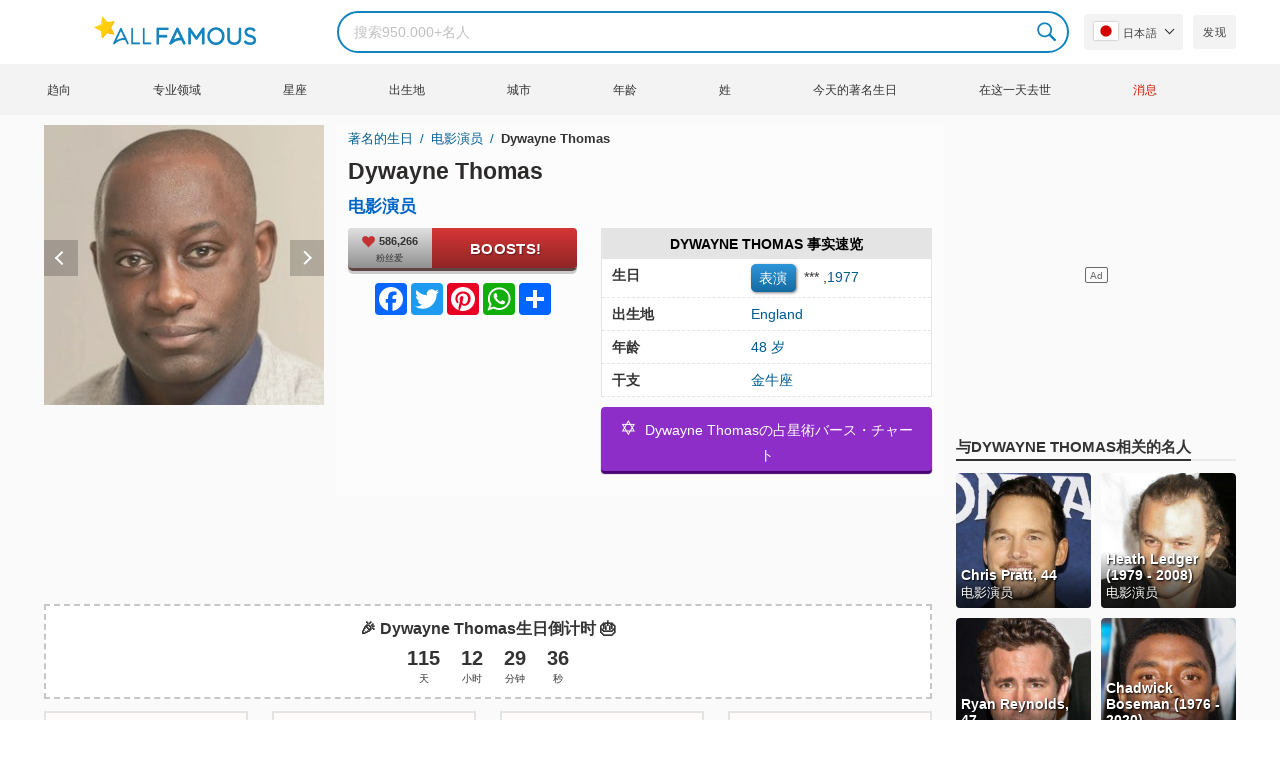

--- FILE ---
content_type: text/html; charset=UTF-8
request_url: https://allfamous.org/ja/people/dywayne-thomas-nqc9.html
body_size: 19824
content:

<!DOCTYPE html>
<html lang="ja">
<head>
    <meta charset="utf-8">
    <meta name="google" content="notranslate" />
    <meta name="viewport" content="width=device-width, initial-scale=1.0, minimum-scale=1.0">
    <meta name="norton-safeweb-site-verification" content="lhz7h4aky5jkxkppzyhvy0r4ilcihc8q12edytwbfm2s9gm95g6a537jnblshqx4cl29y09sxvs8xs1jbd23i3kcx2fkkcif-kc83lvivm7juj5qukoukc02vgcxh26h" />
    <title>Dywayne Thomas (电影演员) - 年齢、誕生日、経歴、事実、家族、純資産、身長など | AllFamous.org</title>
    <meta name="description" content="Dywayne Thomas (电影演员) に関するすべての情報: 年齢、誕生日、伝記、事実、家族、純資産、収入、身長など"/>
    <meta name="keywords" content="Dywayne Thomas 年齢, Dywayne Thomas の誕生日, Dywayne Thomas 传记, Dywayne Thomas 事实, Dywayne Thomas family, Dywayne Thomas income, Dywayne Thomas information, Dywayne Thomas today, Dywayne Thomas horoscope, Dywayne Thomas astrology, Dywayne Thomas spouse, とは Dywayne Thomas, Dywayne Thomas girlfriend, Dywayne Thomas wife"/>
    <meta property="og:title" content="Dywayne Thomas (电影演员) - 年齢、誕生日、経歴、事実、家族、純資産、身長など | AllFamous.org"/>
    <meta property="og:description" content="Dywayne Thomas (电影演员) に関するすべての情報: 年齢、誕生日、伝記、事実、家族、純資産、収入、身長など"/>
    <meta property="og:image" content="https://cdn.allfamous.org/people/avatars/dywayne-thomas-nqc9-allfamous.org.jpg"/>
    <meta property="og:site_name" content="AllFamous.org"/>
    <meta property="og:type" content="website"/>
    <meta property="og:url" content="https://allfamous.org/ja/people/dywayne-thomas-nqc9.html"/>

    <meta name="twitter:title" content="Dywayne Thomas (电影演员) - 年齢、誕生日、経歴、事実、家族、純資産、身長など | AllFamous.org">
    <meta name="twitter:description" content="Dywayne Thomas (电影演员) に関するすべての情報: 年齢、誕生日、伝記、事実、家族、純資産、収入、身長など">
    <meta name="twitter:site" content="AllFamous.org">
    <meta name="twitter:image" content="https://cdn.allfamous.org/people/avatars/dywayne-thomas-nqc9-allfamous.org.jpg">
    <meta name="twitter:card" content="summary_large_image">
    <meta name="twitter:url" content="https://allfamous.org/ja/people/dywayne-thomas-nqc9.html">

    <link rel="canonical" href="https://allfamous.org/ja/people/dywayne-thomas-nqc9.html"/>
    <link rel="alternate" href="https://allfamous.org/people/dywayne-thomas-nqc9.html" hreflang="x-default"/>
	<link rel="alternate" href="https://allfamous.org/people/dywayne-thomas-nqc9.html" hreflang="en"/>
	<link rel="alternate" href="https://allfamous.org/es/people/dywayne-thomas-nqc9.html" hreflang="es"/>
	<link rel="alternate" href="https://allfamous.org/pt/people/dywayne-thomas-nqc9.html" hreflang="pt"/>
	<link rel="alternate" href="https://allfamous.org/id/people/dywayne-thomas-nqc9.html" hreflang="id"/>
	<link rel="alternate" href="https://allfamous.org/zh/people/dywayne-thomas-nqc9.html" hreflang="zh-CN"/>
	<link rel="alternate" href="https://allfamous.org/tw/people/dywayne-thomas-nqc9.html" hreflang="zh-TW"/>
	<link rel="alternate" href="https://allfamous.org/fr/people/dywayne-thomas-nqc9.html" hreflang="fr-FR"/>
	<link rel="alternate" href="https://allfamous.org/ru/people/dywayne-thomas-nqc9.html" hreflang="ru-RU"/>
	<link rel="alternate" href="https://allfamous.org/tr/people/dywayne-thomas-nqc9.html" hreflang="tr-TR"/>
	<link rel="alternate" href="https://allfamous.org/ar/people/dywayne-thomas-nqc9.html" hreflang="ar"/>
	<link rel="alternate" href="https://allfamous.org/ko/people/dywayne-thomas-nqc9.html" hreflang="ko-KR"/>
	<link rel="alternate" href="https://allfamous.org/th/people/dywayne-thomas-nqc9.html" hreflang="th-TH"/>
	<link rel="alternate" href="https://allfamous.org/nl/people/dywayne-thomas-nqc9.html" hreflang="nl"/>
	<link rel="alternate" href="https://allfamous.org/pl/people/dywayne-thomas-nqc9.html" hreflang="pl"/>
	<link rel="alternate" href="https://allfamous.org/de/people/dywayne-thomas-nqc9.html" hreflang="de-DE"/>
	<link rel="alternate" href="https://allfamous.org/ja/people/dywayne-thomas-nqc9.html" hreflang="ja-JP"/>
	<link rel="alternate" href="https://allfamous.org/it/people/dywayne-thomas-nqc9.html" hreflang="it-IT"/>
	<link rel="alternate" href="https://allfamous.org/hi/people/dywayne-thomas-nqc9.html" hreflang="hi"/>
	<link rel="alternate" href="https://allfamous.org/vi/people/dywayne-thomas-nqc9.html" hreflang="vi-VN"/>
	    <link rel="preload" as="image" href="/1.gif">
    <link rel="preload" as="image" href="/assets/svg/search.svg">
    <link rel="preload" as="style" href="/assets/css/style.min.css?v=98">
	<link rel="preload" as="image" href="https://cdn.allfamous.org/people/avatars/dywayne-thomas-nqc9-allfamous.org.jpg">
<link rel='preconnect' href='//static.addtoany.com'>
	    <link rel='preconnect' href='//cdn.allfamous.org'>
    <link rel="preconnect" href="//partner.googleadservices.com">
    <link rel="preconnect" href="//googlecm.hit.gemius.pl">
    <link rel="preconnect" href="//adservice.google.com">
    <link rel="preconnect" href="//www.googletagmanager.com">
    <link rel="preconnect" href="//googleads.g.doubleclick.net">
    <link rel="preconnect" href="//pagead2.googlesyndication.com">
    <link rel='dns-prefetch' href='//cdn.allfamous.org'>
    <link rel='stylesheet' href='/assets/css/style.min.css?v=98' type='text/css' />
    <script defer id="jquery" src="https://ajax.googleapis.com/ajax/libs/jquery/3.6.0/jquery.min.js"></script>
	    <style>.tbl-read-more-box{display:none !important;}</style>
    <meta name="mobile-web-app-capable" content="yes">
    <meta name="apple-mobile-web-app-capable" content="yes">
    <meta name="application-name" content="AllFamous.org">
    <meta name="apple-mobile-web-app-title" content="AllFamous.org">
    <meta name="theme-color" content="#007bc4">
    <meta name="msapplication-navbutton-color" content="#1283be">
    <meta name="apple-mobile-web-app-status-bar-style" content="black-translucent">
    <meta name="msapplication-starturl" content="/">
	<script>
    const EMPTY_IMG = "/default.svg?v=3.1";
	let hasWebP=!1;!function(){let A=new Image;A.onload=function(){hasWebP=!!(A.height>0&&A.width>0)},A.onerror=function(){hasWebP=!1},A.src="[data-uri]"}();
    function lazyImg(e){return function(){var t,n=document.querySelectorAll("."+e);function r(n){n.onload=function(){n.classList.remove(e)},n.dataset.lazybackground&&(n.style.backgroundImage="url(".concat(n.dataset.lazybackground,")")),n.getAttribute("data-src")&&(n.src=(hasWebP,n.dataset.src),"IntersectionObserver"in window&&t.unobserve(n))}if("IntersectionObserver"in window)t=new IntersectionObserver(function(e){e.forEach(function(e){e.intersectionRatio>0&&r(e.target)})},{rootMargin:"0px",threshold:.05}),n.forEach(function(e){t.observe(e)});else for(var o=0;o<n.length;o++)r(n[o])}};
    function lazyScript(c,e){var n=document.createElement("script");n.async=!0,e&&(n.onload=e),document.head.appendChild(n),n.src=c};
    function lazyAds(e){return function(n){var o,t=document.querySelectorAll("."+e);function r(n){"IntersectionObserver"in window&&o.unobserve(n),n.classList.remove(e);var t=n.id;googletag.cmd.push(function(){googletag.display(t),googletag.pubads().refresh([window.__gptslot__[t]])})}if("IntersectionObserver"in window)o=new IntersectionObserver(function(e){e.forEach(function(e){e.intersectionRatio>0&&r(e.target)})},{rootMargin:"0px",threshold:.05}),t.forEach(function(e){o.observe(e)});else for(var i=0;i<t.length;i++)r(t[i])}};
    function getCookie(n){for(var t=n+"=",e=document.cookie.split(";"),r=0;r<e.length;r++){for(var i=e[r];" "==i.charAt(0);)i=i.substring(1,i.length);if(0==i.indexOf(t))return i.substring(t.length,i.length)}return null};
    function setCookie(e,i,t,o,n){var a=e+"="+i;if(t){var r=new Date;r.setTime(r.getTime()+24*t*60*60*1e3),a+="; expires="+r.toGMTString()}a+="; path=/",o&&(a+="; domain="+o),n&&(a+="; secure"),document.cookie=a};
    function splitSlice(e,i){for(var l=[],n=0,r=e.length;n<r;n+=i)l.push(e.slice(n,i+n));return l};
	    setTimeout(function() {
	    let t,e,n,o,i,a=null,s=65,c=new Set;const r=1111;function d(t){o=performance.now();const e=t.target.closest("a");m(e)&&p(e.href,"high")}function u(t){if(performance.now()-o<r)return;if(!("closest"in t.target))return;const e=t.target.closest("a");m(e)&&(e.addEventListener("mouseout",f,{passive:!0}),i=setTimeout(()=>{p(e.href,"high"),i=void 0},s))}function l(t){const e=t.target.closest("a");m(e)&&p(e.href,"high")}function f(t){t.relatedTarget&&t.target.closest("a")==t.relatedTarget.closest("a")||i&&(clearTimeout(i),i=void 0)}function h(t){if(performance.now()-o<r)return;const e=t.target.closest("a");if(t.which>1||t.metaKey||t.ctrlKey)return;if(!e)return;e.addEventListener("click",function(t){1337!=t.detail&&t.preventDefault()},{capture:!0,passive:!1,once:!0});const n=new MouseEvent("click",{view:window,bubbles:!0,cancelable:!1,detail:1337});e.dispatchEvent(n)}function m(o){if(o&&o.href&&(!n||"instant"in o.dataset)){if(o.origin!=location.origin){if(!(e||"instant"in o.dataset)||!a)return}if(["http:","https:"].includes(o.protocol)&&("http:"!=o.protocol||"https:"!=location.protocol)&&(t||!o.search||"instant"in o.dataset)&&!(o.hash&&o.pathname+o.search==location.pathname+location.search||"noInstant"in o.dataset))return!0}}function p(t,e="auto"){if(c.has(t))return;const n=document.createElement("link");n.rel="prefetch",n.href=t,n.fetchPriority=e,n.as="document",document.head.appendChild(n),c.add(t)}!function(){if(!document.createElement("link").relList.supports("prefetch"))return;const o="instantVaryAccept"in document.body.dataset||"Shopify"in window,i=navigator.userAgent.indexOf("Chrome/");i>-1&&(a=parseInt(navigator.userAgent.substring(i+"Chrome/".length)));if(o&&a&&a<110)return;const c="instantMousedownShortcut"in document.body.dataset;t="instantAllowQueryString"in document.body.dataset,e="instantAllowExternalLinks"in document.body.dataset,n="instantWhitelist"in document.body.dataset;const r={capture:!0,passive:!0};let f=!1,v=!1,g=!1;if("instantIntensity"in document.body.dataset){const t=document.body.dataset.instantIntensity;if(t.startsWith("mousedown"))f=!0,"mousedown-only"==t&&(v=!0);else if(t.startsWith("viewport")){const e=navigator.connection&&navigator.connection.saveData,n=navigator.connection&&navigator.connection.effectiveType&&navigator.connection.effectiveType.includes("2g");e||n||("viewport"==t?document.documentElement.clientWidth*document.documentElement.clientHeight<45e4&&(g=!0):"viewport-all"==t&&(g=!0))}else{const e=parseInt(t);isNaN(e)||(s=e)}}v||document.addEventListener("touchstart",d,r);f?c||document.addEventListener("mousedown",l,r):document.addEventListener("mouseover",u,r);c&&document.addEventListener("mousedown",h,r);if(g){let t=window.requestIdleCallback;t||(t=(t=>{t()})),t(function(){const t=new IntersectionObserver(e=>{e.forEach(e=>{if(e.isIntersecting){const n=e.target;t.unobserve(n),p(n.href)}})});document.querySelectorAll("a").forEach(e=>{m(e)&&t.observe(e)})},{timeout:1500})}}();
    }, 1);
</script>

<script async src="https://pagead2.googlesyndication.com/pagead/js/adsbygoogle.js?client=ca-pub-2196988153088510" crossorigin="anonymous"></script>
<script async src="https://www.googletagmanager.com/gtag/js?id=G-RVV0T97W1V"></script>
<script>window.dataLayer = window.dataLayer || [];function gtag(){dataLayer.push(arguments);}gtag('js', new Date());gtag('config', 'G-RVV0T97W1V');</script>    <link rel="manifest" crossorigin="anonymous" href="/manifest.json?v=98">
	</head>
<body class="osm ">
<img alt="allfamous.org" class="ez" width="99999" height="99999" style="pointer-events: none; position: absolute; top: 0; left: 0; width: 99vw; height: 99vh; max-width: 99vw; max-height: 99vh;" src="[data-uri]">
<div class="website-wrapper">
    <header class="whb-header whb-sticky-shadow whb-sticky-clone">
        <div class="whb-main-header">
            <div class="whb-row whb-general-header whb-flex-flex-middle">
                <div class="container">
                    <div class="whb-logo" style="text-align: center;">
                        <div class="site-logo">
                            <a href="/ja" class="fm-logo fm-main-logo" rel="home">
                                <img src="https://cdn.allfamous.org/logo.png" alt="AllFamous.org" style="width:150px;" width="150" height="26" />
                            </a>
                        </div>
                    </div>
                    <div class="whb-flex-row whb-general-header-inner">
                        <div class="whb-column whb-col-left whb-visible-lg">
                            <div class="site-logo">
								                                    <a href="/ja" class="fm-logo fm-main-logo" rel="home">
                                        <img src="https://cdn.allfamous.org/logo.png" alt="AllFamous.org" style="width: 180px;margin: 0 50px;" width="180" height="31" />
                                        <span style="display: inline-block;text-indent: -99999px;">AllFamous.org</span>
                                    </a>
								                            </div>
                        </div>
                        <div class="whb-column whb-col-center whb-visible-lg">
							<div class="fm-search-form" style="width: 100%;">
    <form role="search" method="get" class="searchform style-rounded fm-ajax-search" action="/ja/search" data-hl="ja">
        <input value="" name="q"  aria-label="Search" class="q" placeholder="搜索950.000+名人" type="text" />
		        <!--<a rel="nofollow noreferrer" target="_blank" href="https://www.google.com/search?q=site:allfamous.org" class="googlesearch">Google search</a>-->
        <button type="submit" class="searchsubmit">Search</button>
    </form>
    <div class="search-results-wrapper">
        <div class="fm-scroll"><div class="fm-search-results fm-scroll-content"></div></div>
        <div class="fm-search-loader wd-fill"></div>
    </div>
</div>                        </div>
                        <div class="whb-column whb-col-right whb-visible-lg">
							<div class="drop" style="margin:0 10px">
    <button class="btn drop-btn btn-lang">
        <span class="flag flag-jp"></span> 日本語    </button>
    <div class="drop-list lang-sel" style="left:0;text-align:left;direction:ltr">
		            <span onclick="setLang('en')">
                <a class="drop-item " href="/people/dywayne-thomas-nqc9.html"><span class="flag flag-us"></span> English</a>
            </span>
		            <span onclick="setLang('es')">
                <a class="drop-item " href="/es/people/dywayne-thomas-nqc9.html"><span class="flag flag-es"></span> Español</a>
            </span>
		            <span onclick="setLang('pt')">
                <a class="drop-item " href="/pt/people/dywayne-thomas-nqc9.html"><span class="flag flag-br"></span> Português</a>
            </span>
		            <span onclick="setLang('de')">
                <a class="drop-item " href="/de/people/dywayne-thomas-nqc9.html"><span class="flag flag-de"></span> Deutsch</a>
            </span>
		            <span onclick="setLang('fr')">
                <a class="drop-item " href="/fr/people/dywayne-thomas-nqc9.html"><span class="flag flag-fr"></span> Français</a>
            </span>
		            <span onclick="setLang('ru')">
                <a class="drop-item " href="/ru/people/dywayne-thomas-nqc9.html"><span class="flag flag-ru"></span> Pусский</a>
            </span>
		            <span onclick="setLang('it')">
                <a class="drop-item " href="/it/people/dywayne-thomas-nqc9.html"><span class="flag flag-it"></span> Italiano</a>
            </span>
		            <span onclick="setLang('nl')">
                <a class="drop-item " href="/nl/people/dywayne-thomas-nqc9.html"><span class="flag flag-nl"></span> Nederlands</a>
            </span>
		            <span onclick="setLang('da')">
                <a class="drop-item " href="/da/people/dywayne-thomas-nqc9.html"><span class="flag flag-dk"></span> Dansk</a>
            </span>
		            <span onclick="setLang('el')">
                <a class="drop-item " href="/el/people/dywayne-thomas-nqc9.html"><span class="flag flag-gr"></span> Ελληνικά</a>
            </span>
		            <span onclick="setLang('sv')">
                <a class="drop-item " href="/sv/people/dywayne-thomas-nqc9.html"><span class="flag flag-se"></span> Svenska</a>
            </span>
		            <span onclick="setLang('fi')">
                <a class="drop-item " href="/fi/people/dywayne-thomas-nqc9.html"><span class="flag flag-fi"></span> Suomi</a>
            </span>
		            <span onclick="setLang('pl')">
                <a class="drop-item " href="/pl/people/dywayne-thomas-nqc9.html"><span class="flag flag-pl"></span> Język</a>
            </span>
		            <span onclick="setLang('tr')">
                <a class="drop-item " href="/tr/people/dywayne-thomas-nqc9.html"><span class="flag flag-tr"></span> Türkçe</a>
            </span>
		            <span onclick="setLang('id')">
                <a class="drop-item " href="/id/people/dywayne-thomas-nqc9.html"><span class="flag flag-id"></span> Indonesia</a>
            </span>
		            <span onclick="setLang('ja')">
                <a class="drop-item active" href="/ja/people/dywayne-thomas-nqc9.html"><span class="flag flag-jp"></span> 日本語</a>
            </span>
		            <span onclick="setLang('ko')">
                <a class="drop-item " href="/ko/people/dywayne-thomas-nqc9.html"><span class="flag flag-kr"></span> 한국어</a>
            </span>
		            <span onclick="setLang('zh')">
                <a class="drop-item " href="/zh/people/dywayne-thomas-nqc9.html"><span class="flag flag-cn"></span> 中文(简体]</a>
            </span>
		            <span onclick="setLang('tw')">
                <a class="drop-item " href="/tw/people/dywayne-thomas-nqc9.html"><span class="flag flag-tw"></span> 中文(繁體]</a>
            </span>
		            <span onclick="setLang('hi')">
                <a class="drop-item " href="/hi/people/dywayne-thomas-nqc9.html"><span class="flag flag-in"></span> हिन्दी</a>
            </span>
		            <span onclick="setLang('ar')">
                <a class="drop-item " href="/ar/people/dywayne-thomas-nqc9.html"><span class="flag flag-ae"></span> العربية</a>
            </span>
		            <span onclick="setLang('th')">
                <a class="drop-item " href="/th/people/dywayne-thomas-nqc9.html"><span class="flag flag-th"></span> ภาษาไทย</a>
            </span>
		            <span onclick="setLang('vi')">
                <a class="drop-item " href="/vi/people/dywayne-thomas-nqc9.html"><span class="flag flag-vn"></span> Tiếng Việt</a>
            </span>
		    </div>
</div>                            <a href="/ja/celebrity-discover" title="发现名人" class="btn">
                                发现                            </a>
                        </div>

                        <div class="whb-column whb-mobile-left whb-hidden-lg">
                            <div class="mm fm-burger-icon mobile-nav-icon whb-mobile-nav-icon wd-style-text">
                                <a href="#" aria-label="Menu">
                                    <span class="fm-burger wd-tools-icon"></span>
                                    <span class="fm-burger-label mm-text">Menu</span>
                                </a>
                            </div>
                        </div>
                        <div class="whb-column whb-mobile-center whb-hidden-lg whb-empty-column"></div>
                        <div class="whb-column whb-mobile-right whb-hidden-lg">
							<div class="fm-search-form" style="width: 100%;">
    <form role="search" method="get" class="searchform style-rounded fm-ajax-search" action="/ja/search" data-hl="ja">
        <input value="" name="q"  aria-label="Search" class="q" placeholder="搜索950.000+名人" type="text" />
		        <!--<a rel="nofollow noreferrer" target="_blank" href="https://www.google.com/search?q=site:allfamous.org" class="googlesearch">Google search</a>-->
        <button type="submit" class="searchsubmit">Search</button>
    </form>
    <div class="search-results-wrapper">
        <div class="fm-scroll"><div class="fm-search-results fm-scroll-content"></div></div>
        <div class="fm-search-loader wd-fill"></div>
    </div>
</div>                        </div>
                    </div>
                </div>
            </div>
			<div style="background:#f3f3f3;" class="whb-row whb-flex-flex-middle whb-hidden-mobile">
    <div class="container">
        <div class="whb-column whb-col-center whb-visible-lg">
            <div class="main-nav fm-navigation" role="navigation">
                <ul class="menu">
					                        <li class="menu-item item-level-0 ">
                            <a href="/ja/trending">
								趋向</a>
                        </li>
					                        <li class="menu-item item-level-0 ">
                            <a href="/ja/profession">
								专业领域</a>
                        </li>
					                        <li class="menu-item item-level-0 ">
                            <a href="/ja/horoscope">
								星座</a>
                        </li>
					                        <li class="menu-item item-level-0 ">
                            <a href="/ja/birthplace">
								出生地</a>
                        </li>
					                        <li class="menu-item item-level-0 ">
                            <a href="/ja/city">
								城市</a>
                        </li>
					                        <li class="menu-item item-level-0 ">
                            <a href="/ja/age">
								年龄</a>
                        </li>
					                        <li class="menu-item item-level-0 ">
                            <a href="/ja/first-name">
								姓</a>
                        </li>
					                        <li class="menu-item item-level-0 ">
                            <a href="/ja/todays-famous-birthdays">
								今天的著名生日</a>
                        </li>
					                        <li class="menu-item item-level-0 ">
                            <a href="/ja/celebrities-who-died-on-this-day">
								在这一天去世</a>
                        </li>
					                    <li class="menu-item item-level-0">
                        <a href="https://news.allfamous.org" rel="nofollow noopener" target="_blank" style="color: #d31a00;">
							消息</a>
                    </li>
                </ul>
            </div>
        </div>
    </div>
</div>        </div>
    </header>

    <div class="broom"></div>
<div class="container">
    <div class="row">
        <div class="site-content col-lg-9 col-12" role="main">
            <div class="row">
                <div class="col-sm-5 col-md-4 col-lg-4">
                    <div class="slidershow">
                        <div class="slider" style="display: block;">
                                                        <img src="/i/1.gif?v=4McnoW1QfPpCYjd9Vab.ja" data-src="https://cdn.allfamous.org/people/avatars/dywayne-thomas-nqc9-allfamous.org.jpg" alt="Dywayne Thomas avatar" style="width:100%" onerror="this.src=EMPTY_IMG;" width="280" height="280" class="lzl" />
                        </div>
						                        <div class="slider" style="display: none;">
                            <img src="/1.gif" data-src="https://cdn.allfamous.org/people/headshots/dywayne-thomas-nqc9-allfamous.org-1.jpg" alt="Dywayne Thomas image 0" style="width: 100%" onerror="this.src=EMPTY_IMG;" width="280" height="280" class="lzl" />
                        </div>
						                        <div class="slider" style="display: none;">
                            <img src="/1.gif" data-src="https://cdn.allfamous.org/people/headshots/dywayne-thomas-nqc9-allfamous.org-2.jpg" alt="Dywayne Thomas image 1" style="width: 100%" onerror="this.src=EMPTY_IMG;" width="280" height="280" class="lzl" />
                        </div>
						
						                        <span class="slider-prev" onclick="plusSlides(-1, 0)"></span>
                        <span class="slider-next" onclick="plusSlides(1, 0)"></span>
						                    </div>
                </div>
                <div class="col-sm-7 col-md-8" style="background:rgba(255, 255, 255, 0.4);padding-bottom: 15px;">
                    <div class="single-breadcrumbs-wrapper">
	                                            <ol class="fm-breadcrumb">
                            <li>
                                <a href="/ja">
                                    著名的生日                                </a>
                            </li>
	                        <li>
		                                                            <a href="/ja/profession/movie-actor" class="breadcrumb-link-last">
				                        电影演员                                    </a>
			                                                    </li>
                            <li class="breadcrumb-last">
	                            Dywayne Thomas                            </li>
                        </ol>
                    </div>
	                                    <h1 id="name" itemprop="name">Dywayne Thomas<span style="margin-top: -26px;display: block;text-indent: 100%;white-space: nowrap;overflow: hidden;"> (电影演员) - 年齢、誕生日、経歴、事実、家族、純資産、身長など</span></h1>

                    <div class="profs-block">
                        <a class="prof prof-main hu" href="/ja/profession/movie-actor" >电影演员</a>                    </div>
                    <div class="row" style="margin-top:6px">
                        <div class="col-md-5 col-12 text-center">
                            <div class="btn-boost">
                                <div class="info">
                                    <span class="rank" style="display: block"><img alt="love" width="15" height="15" src="/1.gif" data-src="/assets/svg/heart.svg?v=98" class="lzl heartbeart" /> 586,266</span>
                                    <span class="sub-text"><i class="fa fa-heart"></i> 粉丝爱</span>
                                </div>
                                <button title="I love Dywayne Thomas!" id="fanlove">Boosts!</button>
                            </div>

                            <div class="a2a_kit a2a_kit_size_32 a2a_default_style" style="margin-bottom: 8px;display: flex; justify-content: center;height: 32px" >
                                <a class="a2a_button_facebook"></a>
                                <a class="a2a_button_twitter"></a>
                                <a class="a2a_button_pinterest"></a>
                                <a class="a2a_button_whatsapp"></a>
                                <a class="a2a_dd" href="https://www.addtoany.com/share"></a>
                            </div>
                        </div>
                        <div class="col-md-7 col-12">
                            <div id="facts" class="row">
                                <div class="head col-md-12">
                                    <a style="color:#000" href="/ja/people/dywayne-thomas-nqc9.html#facts">Dywayne Thomas 事实速览</a>
                                </div>
                                <div class="fitem col-sm-6 col-md-12">
                                    <div class="row">
                                        <div class="flab col-md-5">生日</div>
                                        <div class="fval col-md-7">
                                            <button id="show-birthday" onclick="showBirthday()">表演</button> <span id="birthday">***</span>
                                             ,<a class="hu" href="/ja/year/1977">1977</a>                                        </div>
                                    </div>
                                </div>
                                <div class="fitem col-sm-6 col-md-12">
                                    <div class="row">
                                        <div class="flab col-md-5">出生地 </div>
                                        <div class="fval col-md-7" id="nationality"><a id="birthplace" class="hu" href="/ja/birthplace/england">England</a></div>
                                    </div>
                                </div>
	                                                            <div class="fitem col-sm-6 col-md-12">
                                    <div class="row">
                                                                                    <div class="flab col-md-5">年龄 </div>
                                            <div class="fval col-md-7">
                                                                                                    <a class="hu" id="age" href="/ja/age/48">48 岁</a>
                                                                                            </div>
                                                                            </div>
                                </div>
	                                                            <div class="fitem col-sm-6 col-md-12">
                                    <div class="row">
                                        <div class="flab col-md-5">干支 </div>
                                        <div class="fval col-md-7"><a class="hu" href="/ja/horoscope">金牛座</a></div>
                                    </div>
                                </div>
                            </div>

							                                <a class="astro-btn" href="/ja/astrology/dywayne-thomas-nqc9.html"><span style="font-size:20px;">&#10017;</span> &nbsp;Dywayne Thomasの占星術バース・チャート</a>
							                        </div>
                    </div>
                </div>
            </div>
            <div class="ad-box ad-box-header"><div id="z_p_top_bio" class="adslot lza"><div class="ad-holder"></div></div></div>
            <div id="countdown" class="" style="margin-bottom: 12px">
		                            <strong id="cd_headline">🎉 Dywayne Thomas生日倒计时 🎂</strong>
                    <ul id="cd_time">
                        <li><span id="c_d">--</span> 天</li>
                        <li><span id="c_h">--</span> 小时</li>
                        <li><span id="c_m">--</span> 分钟</li>
                        <li><span id="c_s">--</span> 秒</li>
                    </ul>
                    <script>
				                                (function () {
                            const second = 1000, minute = second * 60, hour = minute * 60, day = hour * 24;
                            let countDown = new Date("2026-05-17T00:00:00").getTime();
                            let x = setInterval(function() {
                                let now = new Date().toLocaleString('ja', {hour12: false, timeZone: 'America/Chicago'});
                                now     = new Date(now).getTime();
                                let distance = countDown - now;
                                document.getElementById("c_d").innerText = Math.floor(distance / (day));
                                document.getElementById("c_h").innerText = ('0' + Math.floor((distance % (day)) / (hour))).slice(-2);
                                document.getElementById("c_m").innerText = ('0' + Math.floor((distance % (hour)) / (minute))).slice(-2);
                                document.getElementById("c_s").innerText = ('0' + Math.floor((distance % (minute)) / second)).slice(-2);
                                if (distance < 0) {
                                    document.getElementById("cd_headline").innerText = "🎉 Happy birthday Dywayne Thomas! 🥳";
                                    document.getElementById("countdown").classList.add("is_bd");
                                    countdown = document.getElementById("cd_time").style.display = "none";
                                    clearInterval(x);
                                }
                            }, 200)
                        }());
                    </script>
		                    </div>
            <span id="aend"></span>
                        <div class="row popular-box">
				<div class="col-lg-3 col-md-4 col-6">
			<a href="/ja/birthday/may-17" title="前100名 五月月17日的名人生日" class="btn btn-popular">五月月17日出生的名人</a>
		</div><div class="col-lg-3 col-md-4 col-6">
			<a href="/ja/year/1977" title="前100名 1977年出生的名人" class="btn btn-popular">生于1977年</a>
		</div><div class="col-lg-3 col-md-4 col-6">
			<a href="/ja/age-profession/48-years-old-movie-actors" title="前100名 著名电影演员48岁" class="btn btn-popular">48岁的电影演员</a>
		</div><div class="col-lg-3 col-md-4 col-6">
			<a href="/ja/horoscope-name/taurus-named-dywayne" title="前100名 金牛座はDywayneと命名。" class="btn btn-popular">金牛座はDywayneと命名。</a>
		</div><div class="col-lg-3 col-md-4 col-6">
			<a href="/ja/profession-birthplace/movie-actors-from-england" title="前100名 来自England的电影演员" class="btn btn-popular">来自England的电影演员</a>
		</div><div class="col-lg-3 col-md-4 col-6">
			<a href="/ja/profession-country/movie-actors-born-in-england" title="前100名 电影演员在%bp%出生" class="btn btn-popular">电影演员在%bp%出生</a>
		</div><div class="col-lg-3 col-md-4 col-6">
			<a href="/ja/age/48" title="前100名 满48岁名人" class="btn btn-popular">48岁的名人</a>
		</div><div class="col-lg-3 col-md-4 col-6">
			<a href="/ja/first-name/dywayne" title="前100名 Dywayneという名前の有名人" class="btn btn-popular">名はDywayneです</a>
		</div>            </div>
                        <article class="entry-content" role="article" id="bio" style="max-height: none !important;">
				                                <div class="ad-box ad-box-header"><div id="z_p_header" class="adslot lza"><div class="ad-holder"></div></div></div>
                <h2><a id="about" href="/ja/people/dywayne-thomas-nqc9.html#about">关于Dywayne Thomas</a></h2><figure class="post-img-right">
                                <img width="150" height="150" data-src="https://cdn.allfamous.org/people/headshots/dywayne-thomas-nqc9-allfamous.org-1.jpg" alt="Dywayne Thomas" src="/1.gif" onerror="this.src=EMPTY_IMG;" class="lzl">
                                <figcaption>Dywayne Thomas</figcaption>
                            </figure><p>电影演员 Dywayne Thomas は五月月17日, 1977にEnglandで生まれました. 彼は今日で48歳です.</p><p><a class="tzp_t" href="/ja/tv-show/this-is-going-to-hurt-7zkq.html" title="This Is Going to Hurt TV-Show"><sup>TV-Show </sup>This Is Going to Hurt</a>、<a class="tzp_t" href="/ja/tv-show/pennyworth-me97.html" title="Pennyworth TV-Show"><sup>TV-Show </sup>Pennyworth</a>、<a class="tzp_t" href="/ja/tv-show/bodyguard-kjqn.html" title="Bodyguard TV-Show"><sup>TV-Show </sup>Bodyguard</a> などのテレビ シリーズに出演することで知られるイギリスの俳優。</p><p>All information about Dywayne Thomas can be found in this post. It will clarify Dywayne Thomas's info: biography, net worth, career, talent, spouse and breakup of Dywayne Thomas...</p><div class="clearfix"></div><h2><a id="before_fame" href="/ja/people/dywayne-thomas-nqc9.html#before_fame">Dywayne Thomas成名前</a></h2><p>Dywayne Thomas was born in the Zodiac sign <b>金牛座 (The Bull)</b>, and 1977 is also the year of <b>Serpent (蛇)</b> in the Chinese Zodiac.</p><p>彼はロンドン・カレッジ・オブ・ファッションに通っていました。</p><div class="clearfix"></div><div class="ad-box ad-box-header"><div id="z_inpost_a" class="adslot lza"><div class="ad-holder"></div></div></div><h2><a id="trivia" href="/ja/people/dywayne-thomas-nqc9.html#trivia">Dywayne Thomas的成就</a></h2><p>彼は空手の黒帯を持っています。 彼は国内、英国、英国の空手選手権で賞を受賞しました。</p><div class="clearfix"></div><div style="text-align: center;">
                                <a style="display: inline-block" class="astro-btn" href="/ja/astrology/dywayne-thomas-nqc9.html"><span style="font-size:20px;">&#10017;</span> &nbsp;Dywayne Thomasの占星術マップ</a>
                            </div><h2><a id="family_life" href="/ja/people/dywayne-thomas-nqc9.html#family_life">Dywayne Thomas的家庭生活</a></h2><figure class="post-img-right">
                                <img width="150" height="150" data-src="https://cdn.allfamous.org/people/headshots/dywayne-thomas-nqc9-allfamous.org-2.jpg" alt="Dywayne Thomas" src="/1.gif" onerror="this.src=EMPTY_IMG;" class="lzl">
                                <figcaption>Dywayne Thomas</figcaption>
                            </figure><p>彼は 6 人兄弟の 3 番目です。 彼にはカーリーン・トーマスという名前の兄弟がいます。</p><div class="clearfix"></div><div class="ad-box ad-box-header"><div id="z_inpost_b" class="adslot lza"><div class="ad-holder"></div></div></div><h2><a id="associations" href="/ja/people/dywayne-thomas-nqc9.html#associations">Dywayne Thomas协会</a></h2><p><a href="/ja/people/ben-whishaw-19801014.html" title="Ben Whishaw wikipedia"><sup>Movie Actor </sup>Ben Whishaw</a> 主演の「This is Going to Hurt」に出演しました。</hr></hr></hr></hr></p><div class="clearfix"></div><div class="row pp fm-spacing-10" style="justify-content:center;"><div class=" pp-item col-lg-2 col-md-3 col-sm-4 col-6" >
	    <a href="/ja/people/ben-whishaw-19801014.html" title="Ben Whishaw, 43 (电影演员)">
        <div class="pp-img">
            <img src="/1.gif" alt="Ben Whishaw, 43 (电影演员)" data-src="https://cdn.allfamous.org/people/headshots/ben-whishaw-pma3-allfamous.org-3.jpg" onerror="this.src=EMPTY_IMG;" class="lzl" width="152" height="152">
        </div>
        <div class="pp-info">
            <strong class="pp-title">Ben Whishaw, 43</strong>
            <p class="prof">电影演员</p>
        </div>
    </a>
</div></div>                                <div class="ad-box ad-box-header" style="margin-bottom:6px">
                    <div id="z_inpost_c" class="adslot lza"><div class="ad-holder"></div></div>
                </div>

                <h2><a id="net_worth" href="/ja/people/dywayne-thomas-nqc9.html#net_worth">Dywayne Thomas Income & Net worth</a></h2>
                                <p>Dywayne Thomas's income mainly comes from the work that created his reputation: a 电影演员.
                	            Networth of Dywayne Thomas in 2026 is 500,000$+. </p>

                <h2><a id="height_weight" href="/ja/people/dywayne-thomas-nqc9.html#net_worth">Dywayne Thomas Height and Weight</a></h2>
                <p>How tall is Dywayne Thomas?		            At the age of 48, Dywayne Thomas height is 5'5" (1.65m).                </p>

                <div class="ad-box ad-box-header"><div id="z_p_bot_bio" class="adslot lza"><div class="ad-holder"></div></div></div>

                <div class="fm-tabs-header">
                    <h2 id="qna" class="tabs-name">People also ask about Dywayne Thomas</h2>
                </div>
                <div >
                    <div >
                        <h3 class="aztro-title" data-id="faq_7">What is Dywayne Thomas's real name?</h3>
                        <p class="aztro-body single" style="display:none" id="faq_7">
		                    His real name is Dywayne Thomas.                        </p>
                    </div>
                    <div>
                        <h3 class="aztro-title" data-id="faq_2">When is Dywayne Thomas's birthday?</h3>
                        <p class="aztro-body single" style="display:none" id="faq_2">
			                				                Dywayne Thomas celebrated his 48 birthday on 五月月17日.			                                        </p>
                    </div>
	                                        <div>
                            <h3 class="aztro-title" data-id="faq_0">How old is Dywayne Thomas?</h3>
                            <p class="aztro-body single" style="display:none" id="faq_0">
				                					                彼は今48歳です				                                            </p>
                        </div>
	                                    <div>
                        <h3 class="aztro-title" data-id="faq_3">Where is Dywayne Thomas from?</h3>
                        <p class="aztro-body single" style="display:none" id="faq_3">He is from England.</p>
                    </div>
                    <div>
                        <h3 class="aztro-title" data-id="faq_4">When was Dywayne Thomas born?</h3>
                        <p class="aztro-body single" style="display:none" id="faq_4">Dywayne Thomas was born on 五月月17日, 1977.</p>
                    </div>
                </div>

				                    <div>
                        <div class="fm-tabs-header">
                            <h2 class="tabs-name">Member of</h2>
                        </div>
                        <div class="fm-tab-content row pp fm-spacing-10">
							<div class=" pp-item col-lg-4 col-md-4 col-sm-4 col-6" >
    <a href="/ja/tv-show/this-is-going-to-hurt-7zkq.html" title="This Is Going to Hurt">
        <div class="pp-img wide">
            <img src="/defaultg.svg" alt="This Is Going to Hurt" data-src="/defaultg.svg" onerror="this.src='/defaultg.svg';" class="lzl" width="152" height="152">
        </div>
        <div class="pp-info">
            <strong class="pp-title">This Is Going to Hurt</strong>
            <p class="prof">TV-Show</p>
        </div>
    </a>
</div><div class=" pp-item col-lg-4 col-md-4 col-sm-4 col-6" >
    <a href="/ja/tv-show/pennyworth-me97.html" title="Pennyworth">
        <div class="pp-img wide">
            <img src="/defaultg.svg" alt="Pennyworth" data-src="https://cdn.allfamous.org/group/medium/pennyworth-me97-allfamous.org.jpg" onerror="this.src='/defaultg.svg';" class="lzl" width="152" height="152">
        </div>
        <div class="pp-info">
            <strong class="pp-title">Pennyworth</strong>
            <p class="prof">TV-Show</p>
        </div>
    </a>
</div><div class=" pp-item col-lg-4 col-md-4 col-sm-4 col-6" >
    <a href="/ja/tv-show/bodyguard-kjqn.html" title="Bodyguard">
        <div class="pp-img wide">
            <img src="/defaultg.svg" alt="Bodyguard" data-src="https://cdn.allfamous.org/group/medium/bodyguard-kjqn-allfamous.org.jpg" onerror="this.src='/defaultg.svg';" class="lzl" width="152" height="152">
        </div>
        <div class="pp-info">
            <strong class="pp-title">Bodyguard</strong>
            <p class="prof">TV-Show</p>
        </div>
    </a>
</div>                        </div>
                    </div>
				                <p style="color:#333;font-style:italic;text-align:right;font-size:0.9em;margin-bottom:0">Reference: Wikipedia, Tiktok, Youtube, Instagram and Twitter.</p>
                <p style="color:#333;font-style:italic;text-align:right;font-size:0.9em;margin-bottom:10px">关于著名的最新信息于1995年9月24日更新.</p>
            </article>

                        <div id="taboola-below-article-thumbnails"></div>
            
			
			        </div>

        <div class="col-lg-3 col-12">
	                    <div class="ad-box ad-box-squad">
                <div id="z_p_sidebar" class="adslot lza"><div class="ad-holder"></div></div>
            </div>
	        
            <div class="fm-tabs-header">
                <div class="tabs-name">与Dywayne Thomas相关的名人</div>
            </div>
            <div class="row pp fm-spacing-10">
		        <div class=" pp-item col-lg-6 col-md-3 col-sm-4 col-6" >
	    <a href="/ja/people/chris-pratt-19790621.html" title="Chris Pratt, 44 (电影演员)">
        <div class="pp-img">
            <img src="/1.gif" alt="Chris Pratt, 44 (电影演员)" data-src="https://cdn.allfamous.org/people/thumbnails/chris-pratt-yrbb-allfamous.org.jpg" onerror="this.src=EMPTY_IMG;" class="lzl" width="152" height="152">
        </div>
        <div class="pp-info">
            <strong class="pp-title">Chris Pratt, 44</strong>
            <p class="prof">电影演员</p>
        </div>
    </a>
</div><div class=" pp-item col-lg-6 col-md-3 col-sm-4 col-6" >
	    <a href="/ja/people/heath-ledger-19790404.html" title="Heath Ledger (1979 - 2008) (电影演员)">
        <div class="pp-img">
            <img src="/1.gif" alt="Heath Ledger (1979 - 2008) (电影演员)" data-src="https://cdn.allfamous.org/people/headshots/heath-ledger-vqck-allfamous.org-1.jpg" onerror="this.src=EMPTY_IMG;" class="lzl" width="152" height="152">
        </div>
        <div class="pp-info">
            <strong class="pp-title">Heath Ledger (1979 - 2008)</strong>
            <p class="prof">电影演员</p>
        </div>
    </a>
</div><div class=" pp-item col-lg-6 col-md-3 col-sm-4 col-6" >
	    <a href="/ja/people/ryan-reynolds-19761023.html" title="Ryan Reynolds, 47 (电影演员)">
        <div class="pp-img">
            <img src="/1.gif" alt="Ryan Reynolds, 47 (电影演员)" data-src="https://cdn.allfamous.org/people/headshots/ryan-reynolds-cetx-allfamous.org-1.jpg" onerror="this.src=EMPTY_IMG;" class="lzl" width="152" height="152">
        </div>
        <div class="pp-info">
            <strong class="pp-title">Ryan Reynolds, 47</strong>
            <p class="prof">电影演员</p>
        </div>
    </a>
</div><div class=" pp-item col-lg-6 col-md-3 col-sm-4 col-6" >
	    <a href="/ja/people/chadwick-boseman-19761129.html" title="Chadwick Boseman (1976 - 2020) (电影演员)">
        <div class="pp-img">
            <img src="/1.gif" alt="Chadwick Boseman (1976 - 2020) (电影演员)" data-src="https://cdn.allfamous.org/people/headshots/chadwick-boseman-hlfe-allfamous.org-1.jpg" onerror="this.src=EMPTY_IMG;" class="lzl" width="152" height="152">
        </div>
        <div class="pp-info">
            <strong class="pp-title">Chadwick Boseman (1976 - 2020)</strong>
            <p class="prof">电影演员</p>
        </div>
    </a>
</div><div class=" pp-item col-lg-6 col-md-3 col-sm-4 col-6" >
	    <a href="/ja/people/ben-whishaw-19801014.html" title="Ben Whishaw, 43 (电影演员)">
        <div class="pp-img">
            <img src="/1.gif" alt="Ben Whishaw, 43 (电影演员)" data-src="https://cdn.allfamous.org/people/headshots/ben-whishaw-pma3-allfamous.org-3.jpg" onerror="this.src=EMPTY_IMG;" class="lzl" width="152" height="152">
        </div>
        <div class="pp-info">
            <strong class="pp-title">Ben Whishaw, 43</strong>
            <p class="prof">电影演员</p>
        </div>
    </a>
</div><div class=" pp-item col-lg-6 col-md-3 col-sm-4 col-6" >
	    <a href="/ja/people/judd-goodstein-cntz.html" title="Judd Goodstein, 16 (电影演员)">
        <div class="pp-img">
            <img src="/1.gif" alt="Judd Goodstein, 16 (电影演员)" data-src="/default.svg?v=3.1" onerror="this.src=EMPTY_IMG;" class="lzl" width="152" height="152">
        </div>
        <div class="pp-info">
            <strong class="pp-title">Judd Goodstein, 16</strong>
            <p class="prof">电影演员</p>
        </div>
    </a>
</div><div class=" pp-item col-lg-6 col-md-3 col-sm-4 col-6" >
	    <a href="/ja/people/dywayne-thomas-nqc9.html" title="Dywayne Thomas, 48 (电影演员)">
        <div class="pp-img">
            <img src="/1.gif" alt="Dywayne Thomas, 48 (电影演员)" data-src="https://cdn.allfamous.org/people/headshots/dywayne-thomas-nqc9-allfamous.org-2.jpg" onerror="this.src=EMPTY_IMG;" class="lzl" width="152" height="152">
        </div>
        <div class="pp-info">
            <strong class="pp-title">Dywayne Thomas, 48</strong>
            <p class="prof">电影演员</p>
        </div>
    </a>
</div><div class=" pp-item col-lg-6 col-md-3 col-sm-4 col-6" >
	    <a href="/ja/people/tom-holland-19960601.html" title="Tom Holland, 29 (电影演员)">
        <div class="pp-img">
            <img src="/1.gif" alt="Tom Holland, 29 (电影演员)" data-src="https://cdn.allfamous.org/people/headshots/tom-holland-vfcl-allfamous.org-5.jpg" onerror="this.src=EMPTY_IMG;" class="lzl" width="152" height="152">
        </div>
        <div class="pp-info">
            <strong class="pp-title">Tom Holland, 29</strong>
            <p class="prof">电影演员</p>
        </div>
    </a>
</div><div class=" pp-item col-lg-6 col-md-3 col-sm-4 col-6" >
	    <a href="/ja/people/tom-felton-19870922.html" title="Tom Felton, 38 (电影演员)">
        <div class="pp-img">
            <img src="/1.gif" alt="Tom Felton, 38 (电影演员)" data-src="https://cdn.allfamous.org/people/thumbnails/tom-felton-lfsi-allfamous.org.jpg" onerror="this.src=EMPTY_IMG;" class="lzl" width="152" height="152">
        </div>
        <div class="pp-info">
            <strong class="pp-title">Tom Felton, 38</strong>
            <p class="prof">电影演员</p>
        </div>
    </a>
</div><div class=" pp-item col-lg-6 col-md-3 col-sm-4 col-6" >
	    <a href="/ja/people/juan-caruso-euqx.html" title="Juan Caruso, 26 (电影演员)">
        <div class="pp-img">
            <img src="/1.gif" alt="Juan Caruso, 26 (电影演员)" data-src="/default.svg?v=3.1" onerror="this.src=EMPTY_IMG;" class="lzl" width="152" height="152">
        </div>
        <div class="pp-info">
            <strong class="pp-title">Juan Caruso, 26</strong>
            <p class="prof">电影演员</p>
        </div>
    </a>
</div><div class=" pp-item col-lg-6 col-md-3 col-sm-4 col-6" >
	    <a href="/ja/people/robert-downey-jr-19650404.html" title="Robert Downey Jr., 60 (电影演员)">
        <div class="pp-img">
            <img src="/1.gif" alt="Robert Downey Jr., 60 (电影演员)" data-src="https://cdn.allfamous.org/people/headshots/robert-downey-jr-ibni-allfamous.org-7.jpg" onerror="this.src=EMPTY_IMG;" class="lzl" width="152" height="152">
        </div>
        <div class="pp-info">
            <strong class="pp-title">Robert Downey Jr., 60</strong>
            <p class="prof">电影演员</p>
        </div>
    </a>
</div><div class=" pp-item col-lg-6 col-md-3 col-sm-4 col-6" >
	    <a href="/ja/people/timothee-chalamet-19951227.html" title="Timothée Chalamet, 30 (电影演员)">
        <div class="pp-img">
            <img src="/1.gif" alt="Timothée Chalamet, 30 (电影演员)" data-src="https://cdn.allfamous.org/people/headshots/timothee-chalamet-nsu5-allfamous.org-4.jpg" onerror="this.src=EMPTY_IMG;" class="lzl" width="152" height="152">
        </div>
        <div class="pp-info">
            <strong class="pp-title">Timothée Chalamet, 30</strong>
            <p class="prof">电影演员</p>
        </div>
    </a>
</div><div class=" pp-item col-lg-6 col-md-3 col-sm-4 col-6" >
	    <a href="/ja/people/ayden-mekus-20050802.html" title="Ayden Mekus, 20 (电影演员)">
        <div class="pp-img">
            <img src="/1.gif" alt="Ayden Mekus, 20 (电影演员)" data-src="https://cdn.allfamous.org/people/headshots/ayden-mekus-i9lk-allfamous.org-2.jpg" onerror="this.src=EMPTY_IMG;" class="lzl" width="152" height="152">
        </div>
        <div class="pp-info">
            <strong class="pp-title">Ayden Mekus, 20</strong>
            <p class="prof">电影演员</p>
        </div>
    </a>
</div><div class=" pp-item col-lg-6 col-md-3 col-sm-4 col-6" >
	    <a href="/ja/people/jentzen-ramirez-20060808.html" title="Jentzen Ramirez, 19 (电影演员)">
        <div class="pp-img">
            <img src="/1.gif" alt="Jentzen Ramirez, 19 (电影演员)" data-src="https://cdn.allfamous.org/people/thumbnails/jentzen-ramirez-7knp-allfamous.org.jpg" onerror="this.src=EMPTY_IMG;" class="lzl" width="152" height="152">
        </div>
        <div class="pp-info">
            <strong class="pp-title">Jentzen Ramirez, 19</strong>
            <p class="prof">电影演员</p>
        </div>
    </a>
</div><div class=" pp-item col-lg-6 col-md-3 col-sm-4 col-6" >
	    <a href="/ja/people/leonardo-dicaprio-19741111.html" title="Leonardo DiCaprio, 51 (电影演员)">
        <div class="pp-img">
            <img src="/1.gif" alt="Leonardo DiCaprio, 51 (电影演员)" data-src="https://cdn.allfamous.org/people/headshots/leonardo-dicaprio-wmv2-allfamous.org-7.jpg" onerror="this.src=EMPTY_IMG;" class="lzl" width="152" height="152">
        </div>
        <div class="pp-info">
            <strong class="pp-title">Leonardo DiCaprio, 51</strong>
            <p class="prof">电影演员</p>
        </div>
    </a>
</div><div class=" pp-item col-lg-6 col-md-3 col-sm-4 col-6" >
	    <a href="/ja/people/daniel-radcliffe-19890723.html" title="Daniel Radcliffe, 36 (电影演员)">
        <div class="pp-img">
            <img src="/1.gif" alt="Daniel Radcliffe, 36 (电影演员)" data-src="https://cdn.allfamous.org/people/headshots/daniel-radcliffe-prhe-allfamous.org-3.jpg" onerror="this.src=EMPTY_IMG;" class="lzl" width="152" height="152">
        </div>
        <div class="pp-info">
            <strong class="pp-title">Daniel Radcliffe, 36</strong>
            <p class="prof">电影演员</p>
        </div>
    </a>
</div>            </div>

	                </div>
    </div>

    <div class="row">
        <div class="col-md-6 padding-lg-right-5px padding-md-right-5px">
			            <div class="fm-tabs-header href">
                <h2 class="tabs-name">
                    <a href="/ja/birthday/may-17">五月月17日出生的名人</a>
                </h2>
            </div>
            <div class="row pp fm-spacing-10">
		        <div class=" pp-item col-lg-4 col-md-4 col-sm-4 col-6" >
	    <a href="/ja/people/ross-butler-19900517.html" title="Ross Butler, 35 (电视演员)">
        <div class="pp-img">
            <img src="/1.gif" alt="Ross Butler, 35 (电视演员)" data-src="https://cdn.allfamous.org/people/headshots/ross-butler-7yj1-allfamous.org-5.jpg" onerror="this.src=EMPTY_IMG;" class="lzl" width="152" height="152">
        </div>
        <div class="pp-info">
            <strong class="pp-title">Ross Butler, 35</strong>
            <p class="prof">电视演员</p>
        </div>
    </a>
</div><div class=" pp-item col-lg-4 col-md-4 col-sm-4 col-6" >
	    <a href="/ja/people/aj-mitchell-20010517.html" title="AJ Mitchell, 24 (流行歌手)">
        <div class="pp-img">
            <img src="/1.gif" alt="AJ Mitchell, 24 (流行歌手)" data-src="https://cdn.allfamous.org/people/headshots/aj-mitchell-cacm-allfamous.org-3.jpg" onerror="this.src=EMPTY_IMG;" class="lzl" width="152" height="152">
        </div>
        <div class="pp-info">
            <strong class="pp-title">AJ Mitchell, 24</strong>
            <p class="prof">流行歌手</p>
        </div>
    </a>
</div><div class=" pp-item col-lg-4 col-md-4 col-sm-4 col-6" >
	    <a href="/ja/people/sanam-harrinanan-qzzi.html" title="Sanam Harrinanan, 27 (现实之星)">
        <div class="pp-img">
            <img src="/1.gif" alt="Sanam Harrinanan, 27 (现实之星)" data-src="/default.svg?v=3.1" onerror="this.src=EMPTY_IMG;" class="lzl" width="152" height="152">
        </div>
        <div class="pp-info">
            <strong class="pp-title">Sanam Harrinanan, 27</strong>
            <p class="prof">现实之星</p>
        </div>
    </a>
</div><div class=" pp-item col-lg-4 col-md-4 col-sm-4 col-6" >
	    <a href="/ja/people/charlotte-crosby-19900517.html" title="Charlotte Crosby, 35 (现实之星)">
        <div class="pp-img">
            <img src="/1.gif" alt="Charlotte Crosby, 35 (现实之星)" data-src="https://cdn.allfamous.org/people/headshots/charlotte-crosby-4bwi-allfamous.org-5.jpg" onerror="this.src=EMPTY_IMG;" class="lzl" width="152" height="152">
        </div>
        <div class="pp-info">
            <strong class="pp-title">Charlotte Crosby, 35</strong>
            <p class="prof">现实之星</p>
        </div>
    </a>
</div><div class=" pp-item col-lg-4 col-md-4 col-sm-4 col-6" >
	    <a href="/ja/people/piinksparkles-19900517.html" title="PiinkSparkles, 35 (YouTube明星)">
        <div class="pp-img">
            <img src="/1.gif" alt="PiinkSparkles, 35 (YouTube明星)" data-src="https://cdn.allfamous.org/people/thumbnails/piinksparkles-rwcs-allfamous.org.jpg" onerror="this.src=EMPTY_IMG;" class="lzl" width="152" height="152">
        </div>
        <div class="pp-info">
            <strong class="pp-title">PiinkSparkles, 35</strong>
            <p class="prof">YouTube明星</p>
        </div>
    </a>
</div><div class="pp-more pp-item col-lg-4 col-md-4 col-sm-4 col-6" >
    <a href="/ja/birthday/may-17" title="五月月17日出生的名人">
        <div class="pp-img">
            <img src="/1.gif" alt="五月月17日出生的名人" data-src="https://cdn.allfamous.org/people/headshots/karrueche-tran-uwv8-allfamous.org-1.jpg" onerror="this.src=EMPTY_IMG;" class="lzl" width="152" height="152">
        </div>
        <div class="pp-info">
            <strong class="pp-title">查看更多<span>五月月17日出生的名人</span></strong>
        </div>
    </a>
</div>            </div>
        </div>
        <div class="col-md-6 padding-lg-left-5px padding-md-left-5px">
			            <div class="fm-tabs-header href">
                <h2 class="tabs-name">
                    <a href="/ja/horoscope">
						金牛座名人                    </a>
                </h2>
            </div>
            <div class="row pp fm-spacing-10">
		        <div class=" pp-item col-lg-4 col-md-4 col-sm-4 col-6" >
	    <a href="/ja/people/mrbeast-19980507.html" title="MrBeast, 27 (YouTube明星)">
        <div class="pp-img">
            <img src="/1.gif" alt="MrBeast, 27 (YouTube明星)" data-src="https://cdn.allfamous.org/people/headshots/mrbeast-d49g-allfamous.org-5.jpg" onerror="this.src=EMPTY_IMG;" class="lzl" width="152" height="152">
        </div>
        <div class="pp-info">
            <strong class="pp-title">MrBeast, 27</strong>
            <p class="prof">YouTube明星</p>
        </div>
    </a>
</div><div class=" pp-item col-lg-4 col-md-4 col-sm-4 col-6" >
	    <a href="/ja/people/apolo-ribera-aywq.html" title="Apolo Ribera, 21 (TikTok明星)">
        <div class="pp-img">
            <img src="/1.gif" alt="Apolo Ribera, 21 (TikTok明星)" data-src="https://cdn.allfamous.org/people/headshots/apolo-ribera-aywq-allfamous.org-3.jpg" onerror="this.src=EMPTY_IMG;" class="lzl" width="152" height="152">
        </div>
        <div class="pp-info">
            <strong class="pp-title">Apolo Ribera, 21</strong>
            <p class="prof">TikTok明星</p>
        </div>
    </a>
</div><div class=" pp-item col-lg-4 col-md-4 col-sm-4 col-6" >
	    <a href="/ja/people/chase-hudson-20020515.html" title="Chase Hudson, 23 (TikTok明星)">
        <div class="pp-img">
            <img src="/1.gif" alt="Chase Hudson, 23 (TikTok明星)" data-src="https://cdn.allfamous.org/people/headshots/chase-hudson-xuqj-allfamous.org-3.jpg" onerror="this.src=EMPTY_IMG;" class="lzl" width="152" height="152">
        </div>
        <div class="pp-info">
            <strong class="pp-title">Chase Hudson, 23</strong>
            <p class="prof">TikTok明星</p>
        </div>
    </a>
</div><div class=" pp-item col-lg-4 col-md-4 col-sm-4 col-6" >
	    <a href="/ja/people/calah-lane-h3tk.html" title="Calah Lane, 16 (电影女演员)">
        <div class="pp-img">
            <img src="/1.gif" alt="Calah Lane, 16 (电影女演员)" data-src="https://cdn.allfamous.org/people/thumbnails/calah-lane-h3tk-allfamous.org.jpg" onerror="this.src=EMPTY_IMG;" class="lzl" width="152" height="152">
        </div>
        <div class="pp-info">
            <strong class="pp-title">Calah Lane, 16</strong>
            <p class="prof">电影女演员</p>
        </div>
    </a>
</div><div class=" pp-item col-lg-4 col-md-4 col-sm-4 col-6" >
	    <a href="/ja/people/dylan-leonte-iwpn.html" title="Dylan Leonte, 29 (金属歌手)">
        <div class="pp-img">
            <img src="/1.gif" alt="Dylan Leonte, 29 (金属歌手)" data-src="https://cdn.allfamous.org/people/headshots/dylan-leonte-iwpn-1647052455287-allfamous.org.jpg" onerror="this.src=EMPTY_IMG;" class="lzl" width="152" height="152">
        </div>
        <div class="pp-info">
            <strong class="pp-title">Dylan Leonte, 29</strong>
            <p class="prof">金属歌手</p>
        </div>
    </a>
</div><div class="pp-more pp-item col-lg-4 col-md-4 col-sm-4 col-6" >
    <a href="/ja/horoscope" title="金牛座名人">
        <div class="pp-img">
            <img src="/1.gif" alt="金牛座名人" data-src="https://cdn.allfamous.org/people/headshots/pinkydoll-dkra-allfamous.org-1.jpg" onerror="this.src=EMPTY_IMG;" class="lzl" width="152" height="152">
        </div>
        <div class="pp-info">
            <strong class="pp-title">查看更多<span>金牛座名人</span></strong>
        </div>
    </a>
</div>            </div>
        </div>
    </div>

		        <div style="margin-top: 10px;">
            <div class="tag-body"><a class="tag-wk" href="/ja/people/dywayne-thomas-nqc9.html#about" rel="tag">とは dywayne thomas?</a><a class="tag-wk" href="/ja/people/dywayne-thomas-nqc9.html#age" rel="tag">多大了 dywayne thomas?</a><a class="tag-wk" href="/ja/people/dywayne-thomas-nqc9.html#bio" rel="tag">dywayne thomas 传记</a><a class="tag-wk" href="/ja/people/dywayne-thomas-nqc9.html#birthday" rel="tag">dywayne thomas の誕生日</a><a class="tag-wk" href="/ja/people/dywayne-thomas-nqc9.html#age" rel="tag">dywayne thomas 年齢</a><a class="tag-wk" href="/ja/people/dywayne-thomas-nqc9.html#wiki" rel="tag">dywayne thomas 维基百科</a><a class="tag-wk" href="/ja/people/dywayne-thomas-nqc9.html#bio" rel="tag">dywayne thomas 情報</a><a class="tag-wk" href="/ja/people/dywayne-thomas-nqc9.html#facts" rel="tag">dywayne thomas 事实</a><a class="tag-wk" href="/ja/people/dywayne-thomas-nqc9.html#name" rel="tag">dywayne thomas 的真实姓名</a><a class="tag-wk" href="/ja/people/dywayne-thomas-nqc9.html#height_weight" rel="tag">dywayne thomas 高さ</a><a class="tag-wk" href="/ja/people/dywayne-thomas-nqc9.html#about" rel="tag">dywayne thomas today</a><a class="tag-wk" href="/ja/people/dywayne-thomas-nqc9.html#birthday" rel="tag">dywayne thomas numerology</a><a class="tag-wk" href="/ja/people/dywayne-thomas-nqc9.html#net_worth" rel="tag">dywayne thomas net worth</a><a class="tag-wk" href="/ja/people/dywayne-thomas-nqc9.html#age" rel="tag">dywayne thomas alive?</a><a class="tag-wk" href="/ja/people/dywayne-thomas-nqc9.html#name" rel="tag">dywayne thomas 2026</a><a class="tag-wk" href="/ja/people/dywayne-thomas-nqc9.html#facts" rel="tag">dywayne thomas personality type</a><a class="tag-wk" href="/ja/people/dywayne-thomas-nqc9.html#associations" rel="tag">dywayne thomas drama</a><a class="tag-wk" href="/ja/people/dywayne-thomas-nqc9.html#family_life" rel="tag">dywayne thomas dating</a><a class="tag-wk" href="/ja/people/dywayne-thomas-nqc9.html#about" rel="tag">dywayne thomas 著名的生日</a><a class="tag-wk" href="/ja/people/dywayne-thomas-nqc9.html#about" rel="tag">dywayne thomas MBTI</a><a class="tag-wk" href="/ja/people/dywayne-thomas-nqc9.html#family_life" rel="tag">dywayne thomas spouse</a><a class="tag-wk" href="/ja/people/dywayne-thomas-nqc9.html#nationality" rel="tag">dywayne thomas nationality</a><a class="tag-wk" href="/ja/people/dywayne-thomas-nqc9.html#family_life" rel="tag">dywayne thomas breakup</a><a class="tag-wk" href="/ja/people/dywayne-thomas-nqc9.html#about" rel="tag">dywayne thomas number</a><a class="tag-wk" href="/ja/people/dywayne-thomas-nqc9.html#net_worth" rel="tag">dywayne thomas income</a><a class="tag-wk" href="/ja/people/dywayne-thomas-nqc9.html#u_facebook" rel="tag">Dywayne Thomas facebook</a><a class="tag-wk" href="/ja/people/dywayne-thomas-nqc9.html#u_instagram" rel="tag">dywayne thomas instagram</a><a class="tag-wk" href="/ja/people/dywayne-thomas-nqc9.html#u_twitter" rel="tag">Dywayne Thomas twitter</a><a class="tag-wk" href="/ja/people/dywayne-thomas-nqc9.html#u_snapchat" rel="tag">dywayne thomas snapchat</a><a class="tag-wk" href="/ja/people/dywayne-thomas-nqc9.html#u_youtube" rel="tag">Dywayne Thomas youtube</a><a class="tag-wk" href="/ja/people/dywayne-thomas-nqc9.html#birthplace" rel="tag">Dywayne Thomas England</a><a class="tag-wk" href="/ja/people/dywayne-thomas-nqc9.html#family_life" rel="tag">Dywayne Thomas wife</a><a class="tag-wk" href="/ja/people/dywayne-thomas-nqc9.html#family_life" rel="tag">Dywayne Thomas girlfriend</a><a class="tag-wk" href="/ja/people/dywayne-thomas-nqc9.html#age" rel="tag">Dywayne Thomas and Chris Pratt</a><a class="tag-wk" href="/ja/people/dywayne-thomas-nqc9.html#age" rel="tag">Dywayne Thomas and Heath Ledger</a><a class="tag-wk" href="/ja/people/dywayne-thomas-nqc9.html#age" rel="tag">Dywayne Thomas and Ryan Reynolds</a><a class="tag-wk" href="/ja/people/dywayne-thomas-nqc9.html#age" rel="tag">Dywayne Thomas and Chadwick Boseman</a><a class="tag-wk" href="/ja/people/dywayne-thomas-nqc9.html#age" rel="tag">Dywayne Thomas and Ben Whishaw</a><a class="tag-wk" href="/ja/astrology/dywayne-thomas-nqc9.html#name" rel="tag">Dywayne Thomas出生図</a><a class="tag-wk" href="/ja/astrology/dywayne-thomas-nqc9.html#natalchart" rel="tag">dywayne thomas 出生図</a><a class="tag-wk" href="/ja/astrology/dywayne-thomas-nqc9.html#natalchart" rel="tag">dywayne thomas astro chart </a><a class="tag-wk" href="/ja/astrology/dywayne-thomas-nqc9.html#chart" rel="tag">dywayne thomas 占星術</a><a class="tag-wk" href="/ja/astrology/dywayne-thomas-nqc9.html#natalchart" rel="tag">dywayne thomas 星座</a><a class="tag-wk" href="/ja/astrology/dywayne-thomas-nqc9.html#family_life" rel="tag">dywayne thomas 干支</a></div>
        </div>
	</div>

    <footer class="footer-container scheme-light">
        <div class="container main-footer">
            <aside class="footer-sidebar row">
                <div class="footer-column col-12 text-center ">
					                        <a style="margin: 3px 0;display: inline-block;" rel="nofollow" href="/ja/about">关于我们</a> |
					                        <a style="margin: 3px 0;display: inline-block;" rel="nofollow" href="/ja/term">使用期限</a> |
					                        <a style="margin: 3px 0;display: inline-block;" rel="nofollow" href="/ja/privacy-policy">隐私政策</a> |
					                        <a style="margin: 3px 0;display: inline-block;" rel="nofollow" href="/ja/dmca">DMCA免责声明</a> |
					                        <a style="margin: 3px 0;display: inline-block;" rel="nofollow" href="/ja/they-talked-about-us">他们谈论我们</a> |
					                        <a style="margin: 3px 0;display: inline-block;" rel="nofollow" href="/ja/cookies">Cookie政策</a> |
					                    <a style="margin: 3px 0;display: inline-block;" rel="nofollow " href="mailto:contact@allfamous.org">联系我们</a>
                    <!-- | <a href="/rss">RSS Feeds</a>-->
                </div>
                <div class="footer-column col-12 text-center ">
                    <a style="margin: 3px 0;display: inline-block;" href="/ja/most-popular" title="Who is The Most Famous Person in The World in 2026?">Top 100 Most Famous Person in the World 2026</a>

                </div>
            </aside>
        </div>
        <div class="copyrights-wrapper copyrights-two-columns">
            <div class="container">
                <div class="min-footer">
                    <div class="col-left">
                        &copy; 2026 <strong><a href="/ja">AllFamous.org</a></strong>. 今日著名的生日和名人传记                    </div>
                    <div class="col-right"></div>
                </div>
            </div>
        </div>
    </footer>
</div>
<div class="fm-close-side"></div>
<div class="mobile-nav slide-from-left">
    <div style="text-align: center;">
        <div style="margin:10px;">
            <a href="/ja" class="fm-logo fm-main-logo" rel="home">
                <img src="https://cdn.allfamous.org/logo.png" alt="AllFamous.org" style="width:160px" width="160" height="38" />
                <span style="display: inline-block;text-indent: -99999px;">AllFamous.org</span>
            </a>
        </div>

        <div style="margin-left:-10px">
			<div class="drop" style="margin:0 10px">
    <button class="btn drop-btn btn-lang">
        <span class="flag flag-jp"></span> 日本語    </button>
    <div class="drop-list lang-sel" style="left:0;text-align:left;direction:ltr">
		            <span onclick="setLang('en')">
                <a class="drop-item " href="/people/dywayne-thomas-nqc9.html"><span class="flag flag-us"></span> English</a>
            </span>
		            <span onclick="setLang('es')">
                <a class="drop-item " href="/es/people/dywayne-thomas-nqc9.html"><span class="flag flag-es"></span> Español</a>
            </span>
		            <span onclick="setLang('pt')">
                <a class="drop-item " href="/pt/people/dywayne-thomas-nqc9.html"><span class="flag flag-br"></span> Português</a>
            </span>
		            <span onclick="setLang('de')">
                <a class="drop-item " href="/de/people/dywayne-thomas-nqc9.html"><span class="flag flag-de"></span> Deutsch</a>
            </span>
		            <span onclick="setLang('fr')">
                <a class="drop-item " href="/fr/people/dywayne-thomas-nqc9.html"><span class="flag flag-fr"></span> Français</a>
            </span>
		            <span onclick="setLang('ru')">
                <a class="drop-item " href="/ru/people/dywayne-thomas-nqc9.html"><span class="flag flag-ru"></span> Pусский</a>
            </span>
		            <span onclick="setLang('it')">
                <a class="drop-item " href="/it/people/dywayne-thomas-nqc9.html"><span class="flag flag-it"></span> Italiano</a>
            </span>
		            <span onclick="setLang('nl')">
                <a class="drop-item " href="/nl/people/dywayne-thomas-nqc9.html"><span class="flag flag-nl"></span> Nederlands</a>
            </span>
		            <span onclick="setLang('da')">
                <a class="drop-item " href="/da/people/dywayne-thomas-nqc9.html"><span class="flag flag-dk"></span> Dansk</a>
            </span>
		            <span onclick="setLang('el')">
                <a class="drop-item " href="/el/people/dywayne-thomas-nqc9.html"><span class="flag flag-gr"></span> Ελληνικά</a>
            </span>
		            <span onclick="setLang('sv')">
                <a class="drop-item " href="/sv/people/dywayne-thomas-nqc9.html"><span class="flag flag-se"></span> Svenska</a>
            </span>
		            <span onclick="setLang('fi')">
                <a class="drop-item " href="/fi/people/dywayne-thomas-nqc9.html"><span class="flag flag-fi"></span> Suomi</a>
            </span>
		            <span onclick="setLang('pl')">
                <a class="drop-item " href="/pl/people/dywayne-thomas-nqc9.html"><span class="flag flag-pl"></span> Język</a>
            </span>
		            <span onclick="setLang('tr')">
                <a class="drop-item " href="/tr/people/dywayne-thomas-nqc9.html"><span class="flag flag-tr"></span> Türkçe</a>
            </span>
		            <span onclick="setLang('id')">
                <a class="drop-item " href="/id/people/dywayne-thomas-nqc9.html"><span class="flag flag-id"></span> Indonesia</a>
            </span>
		            <span onclick="setLang('ja')">
                <a class="drop-item active" href="/ja/people/dywayne-thomas-nqc9.html"><span class="flag flag-jp"></span> 日本語</a>
            </span>
		            <span onclick="setLang('ko')">
                <a class="drop-item " href="/ko/people/dywayne-thomas-nqc9.html"><span class="flag flag-kr"></span> 한국어</a>
            </span>
		            <span onclick="setLang('zh')">
                <a class="drop-item " href="/zh/people/dywayne-thomas-nqc9.html"><span class="flag flag-cn"></span> 中文(简体]</a>
            </span>
		            <span onclick="setLang('tw')">
                <a class="drop-item " href="/tw/people/dywayne-thomas-nqc9.html"><span class="flag flag-tw"></span> 中文(繁體]</a>
            </span>
		            <span onclick="setLang('hi')">
                <a class="drop-item " href="/hi/people/dywayne-thomas-nqc9.html"><span class="flag flag-in"></span> हिन्दी</a>
            </span>
		            <span onclick="setLang('ar')">
                <a class="drop-item " href="/ar/people/dywayne-thomas-nqc9.html"><span class="flag flag-ae"></span> العربية</a>
            </span>
		            <span onclick="setLang('th')">
                <a class="drop-item " href="/th/people/dywayne-thomas-nqc9.html"><span class="flag flag-th"></span> ภาษาไทย</a>
            </span>
		            <span onclick="setLang('vi')">
                <a class="drop-item " href="/vi/people/dywayne-thomas-nqc9.html"><span class="flag flag-vn"></span> Tiếng Việt</a>
            </span>
		    </div>
</div>
            <a style="margin-left:10px" href="/ja/celebrity-discover" title="Discover famous people" class="btn">
                <i class="fa fa-search"></i> Discovery            </a>
        </div>
    </div>
    <div class="mobile-pages-menu active" style="margin: 10px 0">
        <ul id="menu-mobile-navigation" class="site-mobile-menu">
            <li class="menu-item item-level-0">
                <a style="border-top: 1px solid rgba(129,129,129,.2)" href="/ja">Home</a>
            </li>
			                <li class="menu-item item-level-0 ">
                    <a href="/ja/trending">Trending</a>
                </li>
			                <li class="menu-item item-level-0 ">
                    <a href="/ja/profession">Professions</a>
                </li>
			                <li class="menu-item item-level-0 ">
                    <a href="/ja/horoscope">Horoscopes</a>
                </li>
			                <li class="menu-item item-level-0 ">
                    <a href="/ja/birthplace">Birthplaces</a>
                </li>
			                <li class="menu-item item-level-0 ">
                    <a href="/ja/city">Cities</a>
                </li>
			                <li class="menu-item item-level-0 ">
                    <a href="/ja/age">Ages</a>
                </li>
			                <li class="menu-item item-level-0 ">
                    <a href="/ja/first-name">First Name</a>
                </li>
			                <li class="menu-item item-level-0 ">
                    <a href="/ja/todays-famous-birthdays">Today's Famous Birthdays</a>
                </li>
			                <li class="menu-item item-level-0 ">
                    <a href="/ja/celebrities-who-died-on-this-day">Died on this day</a>
                </li>
			            <li class="menu-item item-level-0">
                <a href="https://news.allfamous.org" rel="nofollow noopener" target="_blank" style="color: #e6250a;">
                    News</a>
            </li>
        </ul>
    </div>
</div><template><div class="helium"><div class="balloon"><div class="knot"><div class="string"></div></div></div></div></template>
<script>
    function openTab(url) {window.open(url, '_blank').focus();}
    let slideIndex=[1,1],slideClass=["slider"];function plusSlides(e,l){showSlides(slideIndex[l]+=e,l)}function showSlides(e,l){let s,d=document.getElementsByClassName(slideClass[l]);for(e>d.length&&(slideIndex[l]=1),e<1&&(slideIndex[l]=d.length),s=0;s<d.length;s++)d[s].style.display="none";d[slideIndex[l]-1].style.display="block"}showSlides(1,0);
	function showBirthday(){
		document.getElementById('show-birthday').style.display="none";
		document.getElementById('birthday').outerHTML='<a class="hu" href="/ja/birthday/may-17">五月月17日</a>';
	}
        document.getElementById('jquery').addEventListener('load', function () {
        let s = 'dywayne-thomas-nqc9';if(get_love(s)){ love_active(); } $('#fanlove').click(function () { if(!get_love(s)){ $.ajax({ url: "/love", type: "POST", data: 's='+s, success: function (res) { if(res.error === 0){ set_love(s); love_active(); } }, error: function () {} }) } }); function get_love(s){ let lp = JSON.parse(localStorage.getItem('love_p')); if(lp && lp.includes(s)){ return true; } return false; } function love_active(){ $('#fanlove').addClass('active').html('Thank you for voting!'); } function set_love(s){ let lp = JSON.parse(localStorage.getItem('love_p')); if(!lp){ localStorage.setItem("love_p", JSON.stringify([s])); }else{ lp.push(s); localStorage.setItem("love_p", JSON.stringify(lp)); } }

	    let tbon = 0;
	    $(window).scroll(function() {
		    let eop = $('#aend').offset().top;
		    let bos = $(window).scrollTop() + $(window).innerHeight();
		    if (bos > eop && tbon === 0){
			    tbon = 1;
			    window._taboola = window._taboola || [];
			    _taboola.push({article: 'auto'});
			    !function (e, f, u, i) {
				    if (!document.getElementById(i)) {
					    e.async = 1; e.src = u; e.id = i; f.parentNode.insertBefore(e, f);
				    }
			    }(document.createElement('script'), document.getElementsByTagName('script')[0],
				    '//cdn.taboola.com/libtrc/allfamousorg/loader.js', 'tb_loader_script');
			    if (window.performance && typeof window.performance.mark == 'function') {
				    window.performance.mark('tbl_ic');
			    }

			    window._taboola = window._taboola || [];
			    _taboola.push({
				    mode       : 'alternating-thumbnails-a',
				    container  : 'taboola-below-article-thumbnails',
				    placement  : 'Below Article Thumbnails',
				    target_type: 'mix'
			    });

			    window._taboola = window._taboola || [];
			    _taboola.push({flush: true});
		    }
	    });

	    
	    $(document).on('click', '.aztro-title' , function() {
		    $(this).toggleClass('show');
		    let id = $(this).data('id');
		    $('#'+id).toggle()
	    });
    })

    var a2a_config = a2a_config || {};
    a2a_config.onclick = 1;
    lazyScript("//static.addtoany.com/menu/page.js");
</script>
    <script type="application/ld+json">{"@context":"https:\/\/schema.org","@type":"Article","mainEntityOfPage":{"@type":"WebPage","@id":"https:\/\/allfamous.org\/ja\/people\/dywayne-thomas-nqc9.html"},"headline":"Dywayne Thomas (\u7535\u5f71\u6f14\u5458) - \u5e74\u9f62\u3001\u8a95\u751f\u65e5\u3001\u7d4c\u6b74\u3001\u4e8b\u5b9f\u3001\u5bb6\u65cf\u3001\u7d14\u8cc7\u7523\u3001\u8eab\u9577\u306a\u3069","description":"Dywayne Thomas (\u7535\u5f71\u6f14\u5458) \u306b\u95a2\u3059\u308b\u3059\u3079\u3066\u306e\u60c5\u5831: \u5e74\u9f62\u3001\u8a95\u751f\u65e5\u3001\u4f1d\u8a18\u3001\u4e8b\u5b9f\u3001\u5bb6\u65cf\u3001\u7d14\u8cc7\u7523\u3001\u53ce\u5165\u3001\u8eab\u9577\u306a\u3069","image":"https:\/\/cdn.allfamous.org\/people\/avatars\/dywayne-thomas-nqc9-allfamous.org.jpg","author":{"url":"https:\/\/allfamous.org","@type":"Person","name":"Gavin Johnson"},"publisher":{"@type":"Organization","name":"AllFamous.org","logo":{"@type":"ImageObject","url":"https:\/\/cdn.allfamous.org\/logo.png"}},"datePublished":"2022-03-10","dateModified":"2023-03-17"}</script>
<script type="application/ld+json">{"@context":"https:\/\/schema.org","@type":"BreadcrumbList","itemListElement":[{"@type":"ListItem","position":1,"name":"\u8457\u540d\u7684\u751f\u65e5","item":"https:\/\/allfamous.org\/ja"},{"@type":"ListItem","position":2,"name":"\u7535\u5f71\u6f14\u5458","item":"https:\/\/allfamous.org\/ja\/profession\/movie-actor"},{"@type":"ListItem","position":3,"name":"Dywayne Thomas","item":"https:\/\/allfamous.org\/ja\/people\/dywayne-thomas-nqc9.html"}]}</script>
<script>
    document.addEventListener("DOMContentLoaded",lazyImg("lzl"));
    document.getElementById('jquery').addEventListener('load', function () {
        !function(e){"use strict";"function"==typeof define&&define.amd?define(["jquery"],e):e("object"==typeof exports&&"function"==typeof require?require("jquery"):jQuery)}(function(e){"use strict";function t(n,o){var i=this;i.element=n,i.el=e(n),i.suggestions=[],i.badQueries=[],i.selectedIndex=-1,i.currentValue=i.element.value,i.timeoutId=null,i.cachedResponse={},i.onChangeTimeout=null,i.onChange=null,i.isLocal=!1,i.suggestionsContainer=null,i.noSuggestionsContainer=null,i.options=e.extend(!0,{},t.defaults,o),i.classes={selected:"autocomplete-selected",suggestion:"autocomplete-suggestion"},i.hint=null,i.hintValue="",i.selection=null,i.initialize(),i.setOptions(o)}var n={escapeRegExChars:function(e){return e.replace(/[|\\{}()[\]^$+*?.]/g,"\\$&")},createNode:function(e){var t=document.createElement("div");return t.className=e,t.style.position="absolute",t.style.display="none",t}},o=27,i=9,s=13,a=38,u=39,r=40,l=e.noop;t.utils=n,e.Autocomplete=t,t.defaults={ajaxSettings:{},autoSelectFirst:!1,appendTo:"body",serviceUrl:null,lookup:null,onSelect:null,width:"auto",minChars:1,maxHeight:300,deferRequestBy:0,params:{},formatResult:function(e,t){if(!t)return e.value;var o="("+n.escapeRegExChars(t)+")";return e.value.replace(new RegExp(o,"gi"),"<strong>$1</strong>").replace(/&/g,"&amp;").replace(/</g,"&lt;").replace(/>/g,"&gt;").replace(/"/g,"&quot;").replace(/&lt;(\/?strong)&gt;/g,"<$1>")},formatGroup:function(e,t){return'<div class="autocomplete-group">'+t+"</div>"},delimiter:null,zIndex:9999,type:"GET",noCache:!1,onSearchStart:l,onSearchComplete:l,onSearchError:l,preserveInput:!1,containerClass:"autocomplete-suggestions",tabDisabled:!1,dataType:"text",currentRequest:null,triggerSelectOnValidInput:!0,preventBadQueries:!0,lookupFilter:function(e,t,n){return-1!==e.value.toLowerCase().indexOf(n)},paramName:"query",transformResult:function(t){return"string"==typeof t?e.parseJSON(t):t},showNoSuggestionNotice:!1,noSuggestionNotice:"No results",orientation:"bottom",forceFixPosition:!1},t.prototype={initialize:function(){var n,o=this,i="."+o.classes.suggestion,s=o.classes.selected,a=o.options;o.element.setAttribute("autocomplete","off"),o.noSuggestionsContainer=e('<div class="autocomplete-no-suggestion"></div>').html(this.options.noSuggestionNotice).get(0),o.suggestionsContainer=t.utils.createNode(a.containerClass),(n=e(o.suggestionsContainer)).appendTo(a.appendTo||"body"),"auto"!==a.width&&n.css("width",a.width),n.on("mouseover.autocomplete",i,function(){o.activate(e(this).data("index"))}),n.on("mouseout.autocomplete",function(){o.selectedIndex=-1,n.children("."+s).removeClass(s)}),n.on("click.autocomplete",i,function(){o.select(e(this).data("index"))}),n.on("click.autocomplete",function(){clearTimeout(o.blurTimeoutId)}),o.fixPositionCapture=function(){o.visible&&o.fixPosition()},e(window).on("resize.autocomplete",o.fixPositionCapture),o.el.on("keydown.autocomplete",function(e){o.onKeyPress(e)}),o.el.on("keyup.autocomplete",function(e){o.onKeyUp(e)}),o.el.on("blur.autocomplete",function(){o.onBlur()}),o.el.on("focus.autocomplete",function(){o.onFocus()}),o.el.on("change.autocomplete",function(e){o.onKeyUp(e)}),o.el.on("input.autocomplete",function(e){o.onKeyUp(e)})},onFocus:function(){var e=this;e.disabled||(e.fixPosition(),e.el.val().length>=e.options.minChars&&e.onValueChange())},onBlur:function(){var t=this,n=t.options,o=t.el.val(),i=t.getQuery(o);t.blurTimeoutId=setTimeout(function(){t.hide(),t.selection&&t.currentValue!==i&&(n.onInvalidateSelection||e.noop).call(t.element)},200)},abortAjax:function(){var e=this;e.currentRequest&&(e.currentRequest.abort(),e.currentRequest=null)},setOptions:function(t){var n=this,o=e.extend({},n.options,t);n.isLocal=Array.isArray(o.lookup),n.isLocal&&(o.lookup=n.verifySuggestionsFormat(o.lookup)),o.orientation=n.validateOrientation(o.orientation,"bottom"),e(n.suggestionsContainer).css({"max-height":o.maxHeight+"px",width:o.width+"px","z-index":o.zIndex}),this.options=o},clearCache:function(){this.cachedResponse={},this.badQueries=[]},clear:function(){this.clearCache(),this.currentValue="",this.suggestions=[]},disable:function(){var e=this;e.disabled=!0,clearTimeout(e.onChangeTimeout),e.abortAjax()},enable:function(){this.disabled=!1},fixPosition:function(){var t=this,n=e(t.suggestionsContainer),o=n.parent().get(0);if(o===document.body||t.options.forceFixPosition){var i=t.options.orientation,s=n.outerHeight(),a=t.el.outerHeight(),u=t.el.offset(),r={top:u.top,left:u.left};if("auto"===i){var l=e(window).height(),c=e(window).scrollTop(),g=-c+u.top-s,d=c+l-(u.top+a+s);i=Math.max(g,d)===g?"top":"bottom"}if(r.top+="top"===i?-s:a,o!==document.body){var p,h=n.css("opacity");t.visible||n.css("opacity",0).show(),p=n.offsetParent().offset(),r.top-=p.top,r.top+=o.scrollTop,r.left-=p.left,t.visible||n.css("opacity",h).hide()}"auto"===t.options.width&&(r.width=t.el.outerWidth()+"px"),n.css(r)}},isCursorAtEnd:function(){var e,t=this.el.val().length,n=this.element.selectionStart;return"number"==typeof n?n===t:!document.selection||((e=document.selection.createRange()).moveStart("character",-t),t===e.text.length)},onKeyPress:function(e){var t=this;if(t.disabled||t.visible||e.which!==r||!t.currentValue){if(!t.disabled&&t.visible){switch(e.which){case o:t.el.val(t.currentValue),t.hide();break;case u:if(t.hint&&t.options.onHint&&t.isCursorAtEnd()){t.selectHint();break}return;case i:if(t.hint&&t.options.onHint)return void t.selectHint();if(-1===t.selectedIndex)return void t.hide();if(t.select(t.selectedIndex),!1===t.options.tabDisabled)return;break;case s:if(-1===t.selectedIndex)return void t.hide();t.select(t.selectedIndex);break;case a:t.moveUp();break;case r:t.moveDown();break;default:return}e.stopImmediatePropagation(),e.preventDefault()}}else t.suggest()},onKeyUp:function(e){var t=this;if(!t.disabled){switch(e.which){case a:case r:return}clearTimeout(t.onChangeTimeout),t.currentValue!==t.el.val()&&(t.findBestHint(),t.options.deferRequestBy>0?t.onChangeTimeout=setTimeout(function(){t.onValueChange()},t.options.deferRequestBy):t.onValueChange())}},onValueChange:function(){if(!this.ignoreValueChange){var t=this,n=t.options,o=t.el.val(),i=t.getQuery(o);return t.selection&&t.currentValue!==i&&(t.selection=null,(n.onInvalidateSelection||e.noop).call(t.element)),clearTimeout(t.onChangeTimeout),t.currentValue=o,t.selectedIndex=-1,n.triggerSelectOnValidInput&&t.isExactMatch(i)?void t.select(0):void(i.length<n.minChars?t.hide():t.getSuggestions(i))}this.ignoreValueChange=!1},isExactMatch:function(e){var t=this.suggestions;return 1===t.length&&t[0].value.toLowerCase()===e.toLowerCase()},getQuery:function(t){var n,o=this.options.delimiter;return o?(n=t.split(o),e.trim(n[n.length-1])):t},getSuggestionsLocal:function(t){var n,o=this.options,i=t.toLowerCase(),s=o.lookupFilter,a=parseInt(o.lookupLimit,10);return n={suggestions:e.grep(o.lookup,function(e){return s(e,t,i)})},a&&n.suggestions.length>a&&(n.suggestions=n.suggestions.slice(0,a)),n},getSuggestions:function(t){var n,o,i,s,a=this,u=a.options,r=u.serviceUrl;if(u.params[u.paramName]=t,!1!==u.onSearchStart.call(a.element,u.params)){if(o=u.ignoreParams?null:u.params,e.isFunction(u.lookup))return void u.lookup(t,function(e){a.suggestions=e.suggestions,a.suggest(),u.onSearchComplete.call(a.element,t,e.suggestions)});a.isLocal?n=a.getSuggestionsLocal(t):(e.isFunction(r)&&(r=r.call(a.element,t)),i=r+"?"+e.param(o||{}),n=a.cachedResponse[i]),n&&Array.isArray(n.suggestions)?(a.suggestions=n.suggestions,a.suggest(),u.onSearchComplete.call(a.element,t,n.suggestions)):a.isBadQuery(t)?u.onSearchComplete.call(a.element,t,[]):(a.abortAjax(),s={url:r,data:o,type:u.type,dataType:u.dataType},e.extend(s,u.ajaxSettings),a.currentRequest=e.ajax(s).done(function(e){var n;a.currentRequest=null,n=u.transformResult(e,t),a.processResponse(n,t,i),u.onSearchComplete.call(a.element,t,n.suggestions)}).fail(function(e,n,o){u.onSearchError.call(a.element,t,e,n,o)}))}},isBadQuery:function(e){if(!this.options.preventBadQueries)return!1;for(var t=this.badQueries,n=t.length;n--;)if(0===e.indexOf(t[n]))return!0;return!1},hide:function(){var t=this,n=e(t.suggestionsContainer);e.isFunction(t.options.onHide)&&t.visible&&t.options.onHide.call(t.element,n),t.visible=!1,t.selectedIndex=-1,clearTimeout(t.onChangeTimeout),e(t.suggestionsContainer).hide(),t.signalHint(null)},suggest:function(){if(this.suggestions.length){var t,n=this,o=n.options,i=o.groupBy,s=o.formatResult,a=n.getQuery(n.currentValue),u=n.classes.suggestion,r=n.classes.selected,l=e(n.suggestionsContainer),c=e(n.noSuggestionsContainer),g=o.beforeRender,d="",p=function(e,n){var s=e.data[i];return t===s?"":(t=s,o.formatGroup(e,t))};return o.triggerSelectOnValidInput&&n.isExactMatch(a)?void n.select(0):(e.each(n.suggestions,function(e,t){i&&(d+=p(t,0)),d+='<div class="'+u+'" data-index="'+e+'">'+s(t,a,e)+"</div>"}),this.adjustContainerWidth(),c.detach(),l.html(d),e.isFunction(g)&&g.call(n.element,l,n.suggestions),n.fixPosition(),l.show(),o.autoSelectFirst&&(n.selectedIndex=0,l.scrollTop(0),l.children("."+u).first().addClass(r)),n.visible=!0,void n.findBestHint())}this.options.showNoSuggestionNotice?this.noSuggestions():this.hide()},noSuggestions:function(){var t=this,n=t.options.beforeRender,o=e(t.suggestionsContainer),i=e(t.noSuggestionsContainer);this.adjustContainerWidth(),i.detach(),o.empty(),o.append(i),e.isFunction(n)&&n.call(t.element,o,t.suggestions),t.fixPosition(),o.show(),t.visible=!0},adjustContainerWidth:function(){var t,n=this,o=n.options,i=e(n.suggestionsContainer);"auto"===o.width?(t=n.el.outerWidth(),i.css("width",t>0?t:300)):"flex"===o.width&&i.css("width","")},findBestHint:function(){var t=this,n=t.el.val().toLowerCase(),o=null;n&&(e.each(t.suggestions,function(e,t){var i=0===t.value.toLowerCase().indexOf(n);return i&&(o=t),!i}),t.signalHint(o))},signalHint:function(t){var n="",o=this;t&&(n=o.currentValue+t.value.substr(o.currentValue.length)),o.hintValue!==n&&(o.hintValue=n,o.hint=t,(this.options.onHint||e.noop)(n))},verifySuggestionsFormat:function(t){return t.length&&"string"==typeof t[0]?e.map(t,function(e){return{value:e,data:null}}):t},validateOrientation:function(t,n){return t=e.trim(t||"").toLowerCase(),-1===e.inArray(t,["auto","bottom","top"])&&(t=n),t},processResponse:function(e,t,n){var o=this,i=o.options;e.suggestions=o.verifySuggestionsFormat(e.suggestions),i.noCache||(o.cachedResponse[n]=e,i.preventBadQueries&&!e.suggestions.length&&o.badQueries.push(t)),t===o.getQuery(o.currentValue)&&(o.suggestions=e.suggestions,o.suggest())},activate:function(t){var n,o=this,i=o.classes.selected,s=e(o.suggestionsContainer),a=s.find("."+o.classes.suggestion);return s.find("."+i).removeClass(i),o.selectedIndex=t,-1!==o.selectedIndex&&a.length>o.selectedIndex?(n=a.get(o.selectedIndex),e(n).addClass(i),n):null},selectHint:function(){var t=this,n=e.inArray(t.hint,t.suggestions);t.select(n)},select:function(e){this.hide(),this.onSelect(e)},moveUp:function(){var t=this;if(-1!==t.selectedIndex)return 0===t.selectedIndex?(e(t.suggestionsContainer).children("."+t.classes.suggestion).first().removeClass(t.classes.selected),t.selectedIndex=-1,t.ignoreValueChange=!1,t.el.val(t.currentValue),void t.findBestHint()):void t.adjustScroll(t.selectedIndex-1)},moveDown:function(){var e=this;e.selectedIndex!==e.suggestions.length-1&&e.adjustScroll(e.selectedIndex+1)},adjustScroll:function(t){var n=this,o=n.activate(t);if(o){var i,s,a,u=e(o).outerHeight();i=o.offsetTop,a=(s=e(n.suggestionsContainer).scrollTop())+n.options.maxHeight-u,i<s?e(n.suggestionsContainer).scrollTop(i):i>a&&e(n.suggestionsContainer).scrollTop(i-n.options.maxHeight+u),n.options.preserveInput||(n.ignoreValueChange=!0,n.el.val(n.getValue(n.suggestions[t].value))),n.signalHint(null)}},onSelect:function(t){var n=this,o=n.options.onSelect,i=n.suggestions[t];n.currentValue=n.getValue(i.value),n.currentValue===n.el.val()||n.options.preserveInput||n.el.val(n.currentValue),n.signalHint(null),n.suggestions=[],n.selection=i,e.isFunction(o)&&o.call(n.element,i)},getValue:function(e){var t,n,o=this.options.delimiter;return o?1===(n=(t=this.currentValue).split(o)).length?e:t.substr(0,t.length-n[n.length-1].length)+e:e},dispose:function(){var t=this;t.el.off(".autocomplete").removeData("autocomplete"),e(window).off("resize.autocomplete",t.fixPositionCapture),e(t.suggestionsContainer).remove()}},e.fn.devbridgeAutocomplete=function(n,o){var i="autocomplete";return arguments.length?this.each(function(){var s=e(this),a=s.data(i);"string"==typeof n?a&&"function"==typeof a[n]&&a[n](o):(a&&a.dispose&&a.dispose(),a=new t(this,n),s.data(i,a))}):this.first().data(i)},e.fn.autocomplete||(e.fn.autocomplete=e.fn.devbridgeAutocomplete)});
        lazyScript("/assets/js/functions.min.js?v=98");

        $(".drop").click(function(){
            $(this).find(".drop-list").slideToggle("fast");
        });
        $(document).on("click", function(event){
            let check = $(".drop");
            if(check !== event.target && !check.has(event.target).length){
                $(".drop-list").slideUp("fast");
            }
        });

    });

    function changeLang(l,h){l||(l="ja"),l&&setCookie("_allfamous_hl",l,365),"/ja/people/dywayne-thomas-nqc9.html"!=h&&(window.location.href=h)}
    function setLang(l){l||(l="ja"),l&&setCookie("_allfamous_hl",l,365)}
</script><script>
let z;
let ezt = 0;
function mm(z, k, item) {z=document.getElementById(k),z&&(z.innerHTML=item,(adsbygoogle=window.adsbygoogle||[]).push({}));}
function tt(z, items) {
function ttt(z, items){items.forEach(item => {mm(z, item.k, item.v)})}
document.addEventListener("scroll", function(){
if(ezt === 0){ezt = 1, ttt(z, items), document.removeEventListener("scroll", function(){console.log('scroll'), ttt});}
})
document.addEventListener("mousemove", function(){
if(ezt === 0){ezt = 1, ttt(z, items), document.removeEventListener("mousemove", function(){console.log('mousemove'), ttt});}
})
}
let azdz = [];
mm(z, "z_p_header", `<ins data-ad-client="ca-pub-2196988153088510" data-ad-slot="6813471422" data-ad-format="horizontal" data-full-width-responsive="true" class="adsbygoogle" style="display:inline-block;width:100%;height:250px;margin:0 auto;"></ins>`)
mm(z, "z_p_top_bio", `<ins data-ad-client="ca-pub-2196988153088510" data-ad-slot="3053722878" data-ad-format="horizontal" data-full-width-responsive="true" class="adsbygoogle" style="display:inline-block;width:100%;height:250px;margin:0 auto;"></ins>`)
azdz.push({'k' : "z_p_mid_bio",'v' : `<ins data-ad-client="ca-pub-2196988153088510" data-ad-slot="8790851208" data-ad-format="horizontal" class="adsbygoogle" data-full-width-responsive="true" style="display:inline-block;width:100%;height:120px;margin:0 auto;"></ins>`,})
azdz.push({'k' : "z_p_bot_bio",'v' : `<ins data-ad-client="ca-pub-2196988153088510" data-ad-slot="8892959645" data-ad-format="horizontal" data-full-width-responsive="true" class="adsbygoogle" style="display:inline-block;width:100%;height:250px;margin:0 auto;"></ins>`,})
azdz.push({'k' : "z_p_sidebar",'v' : `<ins data-ad-client="ca-pub-2196988153088510" data-ad-slot="8541019127" class="adsbygoogle" style="display:block" data-ad-format="rectangle" data-full-width-responsive="true"></ins>`,})
azdz.push({'k' : "z_p_sidebar2",'v' : `<ins data-ad-client="ca-pub-2196988153088510" data-ad-slot="8416904580" class="adsbygoogle" style="display:block" data-ad-format="rectangle" data-full-width-responsive="true"></ins>`,})
mm(z, "z_home_top_b", `<ins data-ad-client="ca-pub-2196988153088510" data-ad-slot="7931239335" data-ad-format="horizontal" data-full-width-responsive="true" class="adsbygoogle" style="display:inline-block;width:100%;height:250px;margin:0 auto;"></ins>`)
mm(z, "z_home_top_h", `<ins data-ad-client="ca-pub-2196988153088510" data-ad-slot="6955207190" data-ad-format="horizontal" data-full-width-responsive="true" class="adsbygoogle" style="display:inline-block;width:100%;height:250px;margin:0 auto;"></ins>`)
azdz.push({'k' : "z_inpost_a",'v' : `<ins data-ad-client="ca-pub-2196988153088510" data-ad-slot="1377936058" data-ad-format="horizontal" data-full-width-responsive="true" class="adsbygoogle" style="display:inline-block;width:100%;height:250px;margin:0 auto;"></ins>`,})
azdz.push({'k' : "z_inpost_b",'v' : `<ins data-ad-client="ca-pub-2196988153088510" data-ad-slot="9819028506" data-ad-format="horizontal" data-full-width-responsive="true" class="adsbygoogle" style="display:inline-block;width:100%;height:250px;margin:0 auto;"></ins>`,})
azdz.push({'k' : "z_inpost_c",'v' : `<ins data-ad-client="ca-pub-2196988153088510" data-ad-slot="1740641200" data-ad-format="horizontal" data-full-width-responsive="true" class="adsbygoogle" style="display:inline-block;width:100%;height:250px;margin:0 auto;"></ins>`,})
azdz.push({'k' : "z_h100_a",'v' : `<ins data-ad-client="ca-pub-2196988153088510" data-ad-slot="4566701826" data-ad-format="horizontal" class="adsbygoogle" data-full-width-responsive="true" style="display:inline-block;width:100%;height:120px;margin:0 auto;"></ins>`,})
tt(z, azdz);
</script>
<script type="text/javascript"></script>

<script type="application/ld+json">{"@context": "http://schema.org","@type": "WebSite","name": "AllFamous.org","url": "https://allfamous.org/ja","potentialAction": {"@type": "SearchAction","target": "https://allfamous.org/ja/search?q={search_term_string}","query-input": "required name=search_term_string"}}</script>
<script type="application/ld+json">{"@context": "https://schema.org","@type": "Corporation","name": "AllFamous.org","alternateName": "AllFamous","url": "https://allfamous.org/ja","logo": "https://cdn.allfamous.org/logo.png","sameAs": ["https:\/\/www.facebook.com\/107957224070260\/","https:\/\/www.instagram.com\/allfamousorg\/","https:\/\/twitter.com\/allfamous_org","https:\/\/www.messenger.com\/t\/107957224070260"]}</script>
</body>
</html>

--- FILE ---
content_type: text/html; charset=utf-8
request_url: https://www.google.com/recaptcha/api2/aframe
body_size: 266
content:
<!DOCTYPE HTML><html><head><meta http-equiv="content-type" content="text/html; charset=UTF-8"></head><body><script nonce="1OgKPcv0TQ1DeA00Wy-OuQ">/** Anti-fraud and anti-abuse applications only. See google.com/recaptcha */ try{var clients={'sodar':'https://pagead2.googlesyndication.com/pagead/sodar?'};window.addEventListener("message",function(a){try{if(a.source===window.parent){var b=JSON.parse(a.data);var c=clients[b['id']];if(c){var d=document.createElement('img');d.src=c+b['params']+'&rc='+(localStorage.getItem("rc::a")?sessionStorage.getItem("rc::b"):"");window.document.body.appendChild(d);sessionStorage.setItem("rc::e",parseInt(sessionStorage.getItem("rc::e")||0)+1);localStorage.setItem("rc::h",'1769016623158');}}}catch(b){}});window.parent.postMessage("_grecaptcha_ready", "*");}catch(b){}</script></body></html>